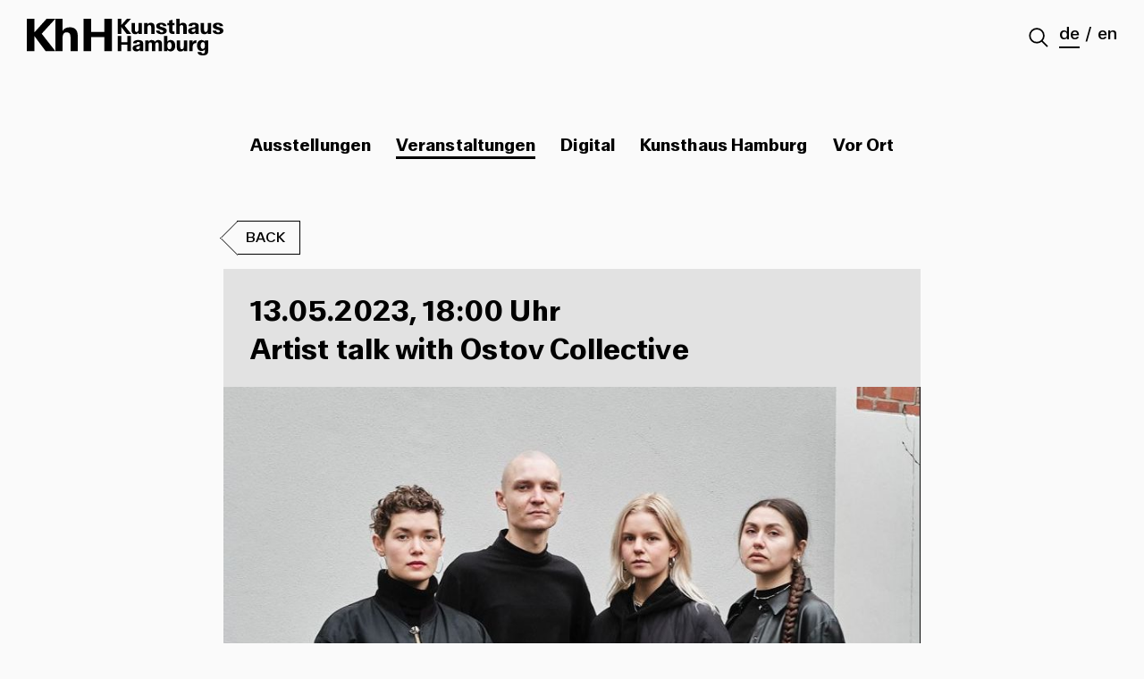

--- FILE ---
content_type: text/html; charset=UTF-8
request_url: https://kunsthaushamburg.de/artist-talk-with-ostov-collective/
body_size: 24404
content:
<!DOCTYPE html>
<html lang="de-DE" class="no-js">
<head>
		<meta charset="UTF-8">
		<meta name="viewport" content="width=device-width">
		<link rel="profile" href="http://gmpg.org/xfn/11">
		<link rel="pingback" href="https://kunsthaushamburg.de/xmlrpc.php">
		<link rel="apple-touch-icon" sizes="180x180" href="https://kunsthaushamburg.de/wp-content/themes/kunsthaus/images/apple-touch-icon.png">
		<link rel="icon" type="image/png" sizes="32x32" href="https://kunsthaushamburg.de/wp-content/themes/kunsthaus/images/favicon-32x32.png">
		<link rel="icon" type="image/png" sizes="16x16" href="https://kunsthaushamburg.de/wp-content/themes/kunsthaus/images/favicon-16x16.png">
		<link rel="manifest" href="/site.webmanifest">
		<link rel="mask-icon" href="https://kunsthaushamburg.de/wp-content/themes/kunsthaus/images/safari-pinned-tab.svg" color="#000000">
		<meta name="msapplication-TileColor" content="#ffffff">
		<meta name="theme-color" content="#ffffff">
		  <style type="text/css">
    /* FIXME: https://github.com/twbs/bootstrap/issues/20395 */
    .card > .list-group > .list-group-item {
      border-left: 0;
      border-right: 0;
    }
    .card > .list-group:first-child .list-group-item:first-of-type {
      border-top: 0;
    }
    .card > .list-group:last-child .list-group-item:last-of-type {
      border-bottom: 0;
    }
    /* FIXME: https://github.com/twbs/bootstrap/issues/19047 */
    .card > .card-header + .list-group > .list-group-item:first-child,
    .card > .list-group + .card-footer {
      border-top: 0;
    }
    /* Strip borders in search widget */
    .card.card-search {
      border: 0;
    }
    .card.card-search .form-group {
      margin: 0;
    }
  </style><title>Artist talk with Ostov Collective - Kunsthaus Hamburg</title>
<link rel="alternate" hreflang="en" href="https://kunsthaushamburg.de/en/artist-talk-with-ostov-collective/" />
<link rel="alternate" hreflang="de" href="https://kunsthaushamburg.de/artist-talk-with-ostov-collective/" />
<link rel="alternate" hreflang="x-default" href="https://kunsthaushamburg.de/artist-talk-with-ostov-collective/" />
<meta name="description" content="&nbsp; Artist talk with Óstov Collective + DJ set by Sasha Zlykh Saturday, 13 May 2023, 6 pm Kunsthaus Hamburg Free admission. [The talk will be held in English] We are happy to announce the next event in the context of «The Gathering Place»! This time we will have the pleasure of&hellip;">
<meta name="robots" content="index, follow, max-snippet:-1, max-image-preview:large, max-video-preview:-1">
<link rel="canonical" href="https://kunsthaushamburg.de/artist-talk-with-ostov-collective/">
<meta property="og:url" content="https://kunsthaushamburg.de/artist-talk-with-ostov-collective/">
<meta property="og:site_name" content="Kunsthaus Hamburg">
<meta property="og:locale" content="de_DE">
<meta property="og:locale:alternate" content="en_US">
<meta property="og:type" content="article">
<meta property="article:author" content="">
<meta property="article:publisher" content="">
<meta property="article:section" content="Veranstaltungen">
<meta property="og:title" content="Artist talk with Ostov Collective - Kunsthaus Hamburg">
<meta property="og:description" content="&nbsp; Artist talk with Óstov Collective + DJ set by Sasha Zlykh Saturday, 13 May 2023, 6 pm Kunsthaus Hamburg Free admission. [The talk will be held in English] We are happy to announce the next event in the context of «The Gathering Place»! This time we will have the pleasure of&hellip;">
<meta property="og:image" content="https://kunsthaushamburg.de/wp-content/uploads/2023/05/photo_2023-05-08-10.15.35-e1683708623595.jpeg">
<meta property="og:image:secure_url" content="https://kunsthaushamburg.de/wp-content/uploads/2023/05/photo_2023-05-08-10.15.35-e1683708623595.jpeg">
<meta property="og:image:width" content="854">
<meta property="og:image:height" content="675">
<meta property="fb:pages" content="">
<meta property="fb:admins" content="">
<meta property="fb:app_id" content="">
<meta name="twitter:card" content="summary">
<meta name="twitter:site" content="">
<meta name="twitter:creator" content="">
<meta name="twitter:title" content="Artist talk with Ostov Collective - Kunsthaus Hamburg">
<meta name="twitter:description" content="&nbsp; Artist talk with Óstov Collective + DJ set by Sasha Zlykh Saturday, 13 May 2023, 6 pm Kunsthaus Hamburg Free admission. [The talk will be held in English] We are happy to announce the next event in the context of «The Gathering Place»! This time we will have the pleasure of&hellip;">
<meta name="twitter:image" content="https://kunsthaushamburg.de/wp-content/uploads/2023/05/photo_2023-05-08-10.15.35-e1683708623595-626x495.jpeg">
<link rel='dns-prefetch' href='//maxcdn.bootstrapcdn.com' />
<link rel='stylesheet' id='wp-block-library-css' href='https://kunsthaushamburg.de/wp-includes/css/dist/block-library/style.min.css' type='text/css' media='all' />
<link rel='stylesheet' id='classic-theme-styles-css' href='https://kunsthaushamburg.de/wp-includes/css/classic-themes.min.css' type='text/css' media='all' />
<style id='global-styles-inline-css' type='text/css'>
body{--wp--preset--color--black: #000000;--wp--preset--color--cyan-bluish-gray: #abb8c3;--wp--preset--color--white: #ffffff;--wp--preset--color--pale-pink: #f78da7;--wp--preset--color--vivid-red: #cf2e2e;--wp--preset--color--luminous-vivid-orange: #ff6900;--wp--preset--color--luminous-vivid-amber: #fcb900;--wp--preset--color--light-green-cyan: #7bdcb5;--wp--preset--color--vivid-green-cyan: #00d084;--wp--preset--color--pale-cyan-blue: #8ed1fc;--wp--preset--color--vivid-cyan-blue: #0693e3;--wp--preset--color--vivid-purple: #9b51e0;--wp--preset--gradient--vivid-cyan-blue-to-vivid-purple: linear-gradient(135deg,rgba(6,147,227,1) 0%,rgb(155,81,224) 100%);--wp--preset--gradient--light-green-cyan-to-vivid-green-cyan: linear-gradient(135deg,rgb(122,220,180) 0%,rgb(0,208,130) 100%);--wp--preset--gradient--luminous-vivid-amber-to-luminous-vivid-orange: linear-gradient(135deg,rgba(252,185,0,1) 0%,rgba(255,105,0,1) 100%);--wp--preset--gradient--luminous-vivid-orange-to-vivid-red: linear-gradient(135deg,rgba(255,105,0,1) 0%,rgb(207,46,46) 100%);--wp--preset--gradient--very-light-gray-to-cyan-bluish-gray: linear-gradient(135deg,rgb(238,238,238) 0%,rgb(169,184,195) 100%);--wp--preset--gradient--cool-to-warm-spectrum: linear-gradient(135deg,rgb(74,234,220) 0%,rgb(151,120,209) 20%,rgb(207,42,186) 40%,rgb(238,44,130) 60%,rgb(251,105,98) 80%,rgb(254,248,76) 100%);--wp--preset--gradient--blush-light-purple: linear-gradient(135deg,rgb(255,206,236) 0%,rgb(152,150,240) 100%);--wp--preset--gradient--blush-bordeaux: linear-gradient(135deg,rgb(254,205,165) 0%,rgb(254,45,45) 50%,rgb(107,0,62) 100%);--wp--preset--gradient--luminous-dusk: linear-gradient(135deg,rgb(255,203,112) 0%,rgb(199,81,192) 50%,rgb(65,88,208) 100%);--wp--preset--gradient--pale-ocean: linear-gradient(135deg,rgb(255,245,203) 0%,rgb(182,227,212) 50%,rgb(51,167,181) 100%);--wp--preset--gradient--electric-grass: linear-gradient(135deg,rgb(202,248,128) 0%,rgb(113,206,126) 100%);--wp--preset--gradient--midnight: linear-gradient(135deg,rgb(2,3,129) 0%,rgb(40,116,252) 100%);--wp--preset--duotone--dark-grayscale: url('#wp-duotone-dark-grayscale');--wp--preset--duotone--grayscale: url('#wp-duotone-grayscale');--wp--preset--duotone--purple-yellow: url('#wp-duotone-purple-yellow');--wp--preset--duotone--blue-red: url('#wp-duotone-blue-red');--wp--preset--duotone--midnight: url('#wp-duotone-midnight');--wp--preset--duotone--magenta-yellow: url('#wp-duotone-magenta-yellow');--wp--preset--duotone--purple-green: url('#wp-duotone-purple-green');--wp--preset--duotone--blue-orange: url('#wp-duotone-blue-orange');--wp--preset--font-size--small: 13px;--wp--preset--font-size--medium: 20px;--wp--preset--font-size--large: 36px;--wp--preset--font-size--x-large: 42px;--wp--preset--spacing--20: 0.44rem;--wp--preset--spacing--30: 0.67rem;--wp--preset--spacing--40: 1rem;--wp--preset--spacing--50: 1.5rem;--wp--preset--spacing--60: 2.25rem;--wp--preset--spacing--70: 3.38rem;--wp--preset--spacing--80: 5.06rem;}:where(.is-layout-flex){gap: 0.5em;}body .is-layout-flow > .alignleft{float: left;margin-inline-start: 0;margin-inline-end: 2em;}body .is-layout-flow > .alignright{float: right;margin-inline-start: 2em;margin-inline-end: 0;}body .is-layout-flow > .aligncenter{margin-left: auto !important;margin-right: auto !important;}body .is-layout-constrained > .alignleft{float: left;margin-inline-start: 0;margin-inline-end: 2em;}body .is-layout-constrained > .alignright{float: right;margin-inline-start: 2em;margin-inline-end: 0;}body .is-layout-constrained > .aligncenter{margin-left: auto !important;margin-right: auto !important;}body .is-layout-constrained > :where(:not(.alignleft):not(.alignright):not(.alignfull)){max-width: var(--wp--style--global--content-size);margin-left: auto !important;margin-right: auto !important;}body .is-layout-constrained > .alignwide{max-width: var(--wp--style--global--wide-size);}body .is-layout-flex{display: flex;}body .is-layout-flex{flex-wrap: wrap;align-items: center;}body .is-layout-flex > *{margin: 0;}:where(.wp-block-columns.is-layout-flex){gap: 2em;}.has-black-color{color: var(--wp--preset--color--black) !important;}.has-cyan-bluish-gray-color{color: var(--wp--preset--color--cyan-bluish-gray) !important;}.has-white-color{color: var(--wp--preset--color--white) !important;}.has-pale-pink-color{color: var(--wp--preset--color--pale-pink) !important;}.has-vivid-red-color{color: var(--wp--preset--color--vivid-red) !important;}.has-luminous-vivid-orange-color{color: var(--wp--preset--color--luminous-vivid-orange) !important;}.has-luminous-vivid-amber-color{color: var(--wp--preset--color--luminous-vivid-amber) !important;}.has-light-green-cyan-color{color: var(--wp--preset--color--light-green-cyan) !important;}.has-vivid-green-cyan-color{color: var(--wp--preset--color--vivid-green-cyan) !important;}.has-pale-cyan-blue-color{color: var(--wp--preset--color--pale-cyan-blue) !important;}.has-vivid-cyan-blue-color{color: var(--wp--preset--color--vivid-cyan-blue) !important;}.has-vivid-purple-color{color: var(--wp--preset--color--vivid-purple) !important;}.has-black-background-color{background-color: var(--wp--preset--color--black) !important;}.has-cyan-bluish-gray-background-color{background-color: var(--wp--preset--color--cyan-bluish-gray) !important;}.has-white-background-color{background-color: var(--wp--preset--color--white) !important;}.has-pale-pink-background-color{background-color: var(--wp--preset--color--pale-pink) !important;}.has-vivid-red-background-color{background-color: var(--wp--preset--color--vivid-red) !important;}.has-luminous-vivid-orange-background-color{background-color: var(--wp--preset--color--luminous-vivid-orange) !important;}.has-luminous-vivid-amber-background-color{background-color: var(--wp--preset--color--luminous-vivid-amber) !important;}.has-light-green-cyan-background-color{background-color: var(--wp--preset--color--light-green-cyan) !important;}.has-vivid-green-cyan-background-color{background-color: var(--wp--preset--color--vivid-green-cyan) !important;}.has-pale-cyan-blue-background-color{background-color: var(--wp--preset--color--pale-cyan-blue) !important;}.has-vivid-cyan-blue-background-color{background-color: var(--wp--preset--color--vivid-cyan-blue) !important;}.has-vivid-purple-background-color{background-color: var(--wp--preset--color--vivid-purple) !important;}.has-black-border-color{border-color: var(--wp--preset--color--black) !important;}.has-cyan-bluish-gray-border-color{border-color: var(--wp--preset--color--cyan-bluish-gray) !important;}.has-white-border-color{border-color: var(--wp--preset--color--white) !important;}.has-pale-pink-border-color{border-color: var(--wp--preset--color--pale-pink) !important;}.has-vivid-red-border-color{border-color: var(--wp--preset--color--vivid-red) !important;}.has-luminous-vivid-orange-border-color{border-color: var(--wp--preset--color--luminous-vivid-orange) !important;}.has-luminous-vivid-amber-border-color{border-color: var(--wp--preset--color--luminous-vivid-amber) !important;}.has-light-green-cyan-border-color{border-color: var(--wp--preset--color--light-green-cyan) !important;}.has-vivid-green-cyan-border-color{border-color: var(--wp--preset--color--vivid-green-cyan) !important;}.has-pale-cyan-blue-border-color{border-color: var(--wp--preset--color--pale-cyan-blue) !important;}.has-vivid-cyan-blue-border-color{border-color: var(--wp--preset--color--vivid-cyan-blue) !important;}.has-vivid-purple-border-color{border-color: var(--wp--preset--color--vivid-purple) !important;}.has-vivid-cyan-blue-to-vivid-purple-gradient-background{background: var(--wp--preset--gradient--vivid-cyan-blue-to-vivid-purple) !important;}.has-light-green-cyan-to-vivid-green-cyan-gradient-background{background: var(--wp--preset--gradient--light-green-cyan-to-vivid-green-cyan) !important;}.has-luminous-vivid-amber-to-luminous-vivid-orange-gradient-background{background: var(--wp--preset--gradient--luminous-vivid-amber-to-luminous-vivid-orange) !important;}.has-luminous-vivid-orange-to-vivid-red-gradient-background{background: var(--wp--preset--gradient--luminous-vivid-orange-to-vivid-red) !important;}.has-very-light-gray-to-cyan-bluish-gray-gradient-background{background: var(--wp--preset--gradient--very-light-gray-to-cyan-bluish-gray) !important;}.has-cool-to-warm-spectrum-gradient-background{background: var(--wp--preset--gradient--cool-to-warm-spectrum) !important;}.has-blush-light-purple-gradient-background{background: var(--wp--preset--gradient--blush-light-purple) !important;}.has-blush-bordeaux-gradient-background{background: var(--wp--preset--gradient--blush-bordeaux) !important;}.has-luminous-dusk-gradient-background{background: var(--wp--preset--gradient--luminous-dusk) !important;}.has-pale-ocean-gradient-background{background: var(--wp--preset--gradient--pale-ocean) !important;}.has-electric-grass-gradient-background{background: var(--wp--preset--gradient--electric-grass) !important;}.has-midnight-gradient-background{background: var(--wp--preset--gradient--midnight) !important;}.has-small-font-size{font-size: var(--wp--preset--font-size--small) !important;}.has-medium-font-size{font-size: var(--wp--preset--font-size--medium) !important;}.has-large-font-size{font-size: var(--wp--preset--font-size--large) !important;}.has-x-large-font-size{font-size: var(--wp--preset--font-size--x-large) !important;}
.wp-block-navigation a:where(:not(.wp-element-button)){color: inherit;}
:where(.wp-block-columns.is-layout-flex){gap: 2em;}
.wp-block-pullquote{font-size: 1.5em;line-height: 1.6;}
</style>
<link rel='stylesheet' id='wpml-blocks-css' href='https://kunsthaushamburg.de/wp-content/plugins/sitepress-multilingual-cms/dist/css/blocks/styles.css' type='text/css' media='all' />
<link rel='stylesheet' id='swiper-css' href='https://kunsthaushamburg.de/wp-content/plugins/wp-swiper-shortcode/assets/Swiper/dist/css/swiper.css' type='text/css' media='all' />
<link rel='stylesheet' id='wpml-legacy-dropdown-0-css' href='//kunsthaushamburg.de/wp-content/plugins/sitepress-multilingual-cms/templates/language-switchers/legacy-dropdown/style.min.css' type='text/css' media='all' />
<style id='wpml-legacy-dropdown-0-inline-css' type='text/css'>
.wpml-ls-statics-shortcode_actions{background-color:#ffffff;}.wpml-ls-statics-shortcode_actions, .wpml-ls-statics-shortcode_actions .wpml-ls-sub-menu, .wpml-ls-statics-shortcode_actions a {border-color:#cdcdcd;}.wpml-ls-statics-shortcode_actions a {color:#444444;background-color:#ffffff;}.wpml-ls-statics-shortcode_actions a:hover,.wpml-ls-statics-shortcode_actions a:focus {color:#000000;background-color:#eeeeee;}.wpml-ls-statics-shortcode_actions .wpml-ls-current-language>a {color:#444444;background-color:#ffffff;}.wpml-ls-statics-shortcode_actions .wpml-ls-current-language:hover>a, .wpml-ls-statics-shortcode_actions .wpml-ls-current-language>a:focus {color:#000000;background-color:#eeeeee;}
</style>
<link rel='stylesheet' id='app-css' href='https://kunsthaushamburg.de/wp-content/themes/kunsthaus/_assets/index-v2.css' type='text/css' media='all' />
<link rel='stylesheet' id='font-css' href='https://maxcdn.bootstrapcdn.com/font-awesome/4.7.0/css/font-awesome.min.css' type='text/css' media='all' />
<link rel='stylesheet' id='borlabs-cookie-css' href='https://kunsthaushamburg.de/wp-content/cache/borlabs-cookie/borlabs-cookie_1_de.css' type='text/css' media='all' />
<script type='text/javascript' src='https://kunsthaushamburg.de/wp-includes/js/jquery/jquery.min.js' id='jquery-core-js'></script>
<script type='text/javascript' src='https://kunsthaushamburg.de/wp-includes/js/jquery/jquery-migrate.min.js' id='jquery-migrate-js'></script>
<script type='text/javascript' src='https://kunsthaushamburg.de/wp-content/plugins/wp-swiper-shortcode/assets/Swiper/dist/js/swiper.jquery.js' id='swiper-js'></script>
<script type='text/javascript' src='//kunsthaushamburg.de/wp-content/plugins/sitepress-multilingual-cms/templates/language-switchers/legacy-dropdown/script.min.js' id='wpml-legacy-dropdown-0-js'></script>
<script type='text/javascript' src='https://kunsthaushamburg.de/wp-content/themes/kunsthaus/_assets/vendor.js' id='vendor-js'></script>
<link rel="https://api.w.org/" href="https://kunsthaushamburg.de/wp-json/" /><link rel="alternate" type="application/json" href="https://kunsthaushamburg.de/wp-json/wp/v2/posts/18665" /><link rel='shortlink' href='https://kunsthaushamburg.de/?p=18665' />
<link rel="alternate" type="application/json+oembed" href="https://kunsthaushamburg.de/wp-json/oembed/1.0/embed?url=https%3A%2F%2Fkunsthaushamburg.de%2Fartist-talk-with-ostov-collective%2F" />
<link rel="alternate" type="text/xml+oembed" href="https://kunsthaushamburg.de/wp-json/oembed/1.0/embed?url=https%3A%2F%2Fkunsthaushamburg.de%2Fartist-talk-with-ostov-collective%2F&#038;format=xml" />
<meta name="generator" content="WPML ver:4.6.0 stt:1,3;" />
    <style type="text/css">
      [class*='wp-image'] {
        max-width: 100%;
        height: auto;
      }
      .alignleft {
        margin-right: 1rem;
      }
      .alignright {
        margin-left: 1rem;
      }
      .figure {
        max-width: 100%;
      }
      .figure.aligncenter {
        display: block;
      }
    </style></head>

<body class="post-template-default single single-post postid-18665 single-format-standard">
	<div style="display: none"><?xml version="1.0" encoding="utf-8"?><!DOCTYPE svg PUBLIC "-//W3C//DTD SVG 1.1//EN" "http://www.w3.org/Graphics/SVG/1.1/DTD/svg11.dtd"><svg xmlns="http://www.w3.org/2000/svg" xmlns:xlink="http://www.w3.org/1999/xlink"><symbol viewBox="0 0 292.497 146.252" id="A"><path d="M146.267 0L0 146.252h292.497L146.267 0zm0 6.921l134.396 134.465H11.819L146.267 6.921z"/></symbol><symbol viewBox="0 0 280.674 140.332" id="A2"><path d="M140.375 0L.002 140.332h280.674z"/></symbol><symbol viewBox="0 0 35.297 142.949" id="B"><path d="M0 0v4.908c16.771 0 30.406 13.621 30.406 30.396 0 16.759-13.635 30.407-30.406 30.407v4.903c19.461 0 35.283-15.878 35.297-35.312C35.297 15.809 19.461 0 0 0zM0 72.318v4.912c16.771 0 30.406 13.648 30.406 30.412 0 16.754-13.635 30.382-30.406 30.382v4.925c19.461 0 35.297-15.879 35.297-35.307 0-19.494-15.836-35.324-35.297-35.324z"/></symbol><symbol viewBox="0 0 142.926 142.875" id="G"><path d="M70.623 70.678V0C31.533.46 0 32.264 0 71.438c0 39.457 31.994 71.437 71.459 71.437 39.456 0 71.467-31.994 71.467-71.437 0-.258-.004-.498-.004-.76H70.623z"/></symbol><symbol viewBox="0 0 109.236 140.945" id="H"><path d="M0 0h4.926v140.945H0zM104.372 0h4.864v140.945h-4.864zM11.506 63.487h85.791v4.909H11.506z"/></symbol><symbol viewBox="0 0 105.824 142.691" id="H2"><path d="M0 0h105.824v64.688H0zM0 70.389h105.824v72.303H0z"/></symbol><symbol viewBox="0 0 106.907 141.865" id="K"><path d="M106.907 0L35.973 70.929l70.934 70.936zM0 2.866h4.896v138.999H0z"/></symbol><symbol viewBox="0 0 276.475 139.314" id="M"><path d="M.667-.667v139.315h276.475V-.667L138.896 137.585z"/></symbol><symbol viewBox="0 0 153.352 139.753" id="N"><path d="M0 0v139.265h139.309zM148.434.759h4.917v138.995h-4.917z"/></symbol><symbol viewBox="0 0 64.789 140.785" id="R"><path d="M.435 65.739c18.153 0 32.844-14.739 32.844-32.861C33.279 14.709 18.588 0 .435 0v65.739zM0 140.785h4.907V83.127l56.447 56.463 3.435-3.442L0 71.34z"/></symbol><symbol viewBox="0 0 77.736 141.139" id="S"><path d="M33.548 67.182V0C15.013 0-.031 15.023 0 33.602c-.031 18.558 15.013 33.58 33.548 33.58zM77.736 103.715c0-20.681-16.79-37.443-37.465-37.443l-.021 74.867c20.696 0 37.486-16.77 37.486-37.424z"/></symbol><symbol viewBox="0 0 97.974 138.297" id="T"><path d="M732.597-679.971v139.316h276.474v-139.316L870.825-541.719zM114.62-681.562l-70.934 70.928 70.934 70.936z"/><path fill="#060708" d="M7.713-678.696h4.896v138.999H7.713z"/><path d="M481.652-675.456v139.266h139.309z"/><path fill="#060708" d="M630.086-674.696h4.917v138.994h-4.917z"/><path d="M252.814-587.124v.137h.037c.21 30.427 24.928 55.004 55.387 55.004 30.512 0 55.209-24.577 55.445-55.004h.068v-89.237H252.814V-587.124z"/><path d="M252.814-585.624v.137h.037c.21 30.427 24.928 55.004 55.387 55.004 30.512 0 55.209-24.577 55.445-55.004h.068v-89.237H252.814V-585.624zM256.927 4.142h4.926v140.945h-4.926zM361.299 4.142h4.865v140.945h-4.865zM268.433 67.629h85.791v4.909h-85.791zM256.336-356.576h4.926v140.945h-4.926zM360.708-356.576h4.865v140.945h-4.865zM267.842-293.089h85.791v4.909h-85.791zM615.454-366.57L475.081-226.239h280.674zM994.449-366.544L848.183-220.292h292.497L994.449-366.544zm0 6.921l134.396 134.465H860.002l134.447-134.465zM47.17 14.729h4.908v123.567H47.17zM0 0h97.974v4.91H0z"/><g><path d="M502.438 1.421h105.824v64.688H502.438zM502.438 71.81h105.824v72.303H502.438z"/></g><g><path d="M785.227-3.822v4.908c16.771 0 30.406 13.621 30.406 30.396 0 16.759-13.635 30.407-30.406 30.407v4.903c19.461 0 35.283-15.878 35.297-35.311-.001-19.495-15.836-35.303-35.297-35.303zM785.227 68.496v4.912c16.771 0 30.406 13.649 30.406 30.412 0 16.754-13.635 30.382-30.406 30.382v4.924c19.461 0 35.297-15.878 35.297-35.306-.001-19.494-15.836-35.324-35.297-35.324z"/></g><g><path d="M49.927-289.109v-67.182c-18.535 0-33.579 15.023-33.548 33.602-.031 18.558 15.013 33.58 33.548 33.58z"/></g><g><path d="M94.115-252.576c0-20.681-16.79-37.443-37.465-37.443l-.021 74.867c20.696 0 37.486-16.77 37.486-37.424z"/></g><g><path d="M1017.705 69.914c18.153 0 32.846-14.739 32.846-32.861 0-18.169-14.692-32.878-32.846-32.878v65.739zM1017.271 144.96h4.907V87.302l56.447 56.463 3.435-3.441-64.789-64.809z"/></g><g><path d="M1283.145 73.353V2.675c-39.09.46-70.623 32.264-70.623 71.438 0 39.457 31.994 71.437 71.459 71.437 39.456 0 71.467-31.995 71.467-71.437 0-.258-.004-.498-.004-.76h-72.299z"/></g><g><path d="M1099.521-132.909c2.852 0 5.171 2.319 5.171 5.171s-2.319 5.171-5.171 5.171-5.172-2.319-5.172-5.171 2.321-5.171 5.172-5.171m0-1.03a6.2 6.2 0 1 0 0 12.402c3.425 0 6.201-2.775 6.201-6.201s-2.776-6.201-6.201-6.201z"/><path fill="none" d="M1103.689-123.977l5.186 5.186"/></g></symbol><symbol viewBox="0 0 142.926 142.875" id="U"><path d="M70.623 70.678V0C31.533.46 0 32.264 0 71.438c0 39.457 31.994 71.437 71.459 71.437 39.456 0 71.467-31.994 71.467-71.437 0-.258-.004-.498-.004-.76H70.623z"/></symbol><symbol viewBox="0 0 45.882 74.903" id="arrow-next"><path fill="#EB726F" d="M8.915 71.68L43.21 37.388 8.915 3.09 2.55 9.457l27.932 27.93L2.55 65.317"/></symbol><symbol viewBox="0 0 45.882 74.903" id="arrow-prev"><path fill="#EB726F" d="M36.845 71.68L2.55 37.388 36.845 3.09l6.364 6.366-27.935 27.93 27.93 27.93"/></symbol><symbol viewBox="0 0 320 175" id="icon-about"><path fill="none" d="M0 0h320v175H0z"/><path fill="#EB726F" d="M154.79 83.75L256.355 175h59.85L153.78 29.07 2.95 175h57.526"/></symbol><symbol viewBox="0 0 320 175" id="icon-archive"><path fill="#EB726F" d="M283 175H181v-62h-75V50H37V10h109v63h75v62h62"/><path fill="none" d="M0 0h320v175H0z"/></symbol><symbol viewBox="0 0 320 175" id="icon-current"><path fill="none" d="M0 0h320v175H0z"/><path fill="#EB726F" d="M291.223 174.893l24.71-33.42-41.302 4.686 16.34-38.227-39.11 14.09 7.086-40.96-34.806 22.727-2.554-41.486L192.96 92.44l-12.057-39.78L160 88.587l-20.904-35.924-12.054 39.778-28.626-30.133-2.556 41.49L61.056 81.07l7.08 40.956L29.03 107.94l16.336 38.222-41.3-4.684 24.71 33.42"/></symbol><symbol viewBox="0 0 320 175" id="icon-events"><path fill="none" d="M0 0h320v175H0z"/><g fill="#EB726F"><circle cx="43.522" cy="115.019" r="32.172"/><path d="M154.135 70.757c0 17.77-14.403 32.175-32.172 32.175-17.768 0-32.172-14.404-32.172-32.175 0-17.767 14.408-32.17 32.176-32.17s32.172 14.403 32.172 32.17zm62.98 71.276c0 17.77-14.404 32.174-32.173 32.174-17.768 0-32.17-14.404-32.17-32.174 0-17.766 14.402-32.17 32.17-32.17 17.77 0 32.173 14.405 32.173 32.17z"/><circle cx="271.09" cy="94.434" r="32.172"/></g></symbol><symbol viewBox="0 0 24.5 24.875" id="icon-magnifier"><g fill="none" stroke="#000" stroke-width="2" stroke-miterlimit="10"><circle cx="10.125" cy="10.125" r="8.713"/><path d="M16.038 16.45l7.242 7.242"/></g></symbol><symbol viewBox="0 0 320 175" id="icon-upcoming"><path fill="#EB726F" d="M320.59 97.546l-77.26-77.29v154.542"/><path fill="#EB726F" d="M0 78h258v40H0z"/><path fill="none" d="M0 0h320v175H0z"/></symbol><symbol viewBox="0 0 500 500" id="logo"><path fill="#010101" d="M122.33 79.842l-35.364 35.35 35.364 35.365m122.647-69.66v69.417h69.446m-27.93 105.124v69.46h137.82v-69.46l-68.92 68.918M69.033 81.28h2.44v69.276h-2.44zm249.94-.008h2.444v69.28h-2.445zm100.74 7.694h2.444v61.59h-2.446zm-137.91 122.917c.104 15.15 12.416 27.414 27.624 27.414 15.18-.01 27.52-12.263 27.624-27.414h.028V167.41h-55.29v44.472h.014zm-124.982-85.956v.062h.02c.103 15.17 12.42 27.413 27.607 27.413 15.205 0 27.523-12.245 27.642-27.417h.034V81.513H156.82v44.412zm-88.18 42.497h2.46v70.26h-2.46zm52.028 0h2.43v70.26h-2.43zm-46.29 31.653h42.763v2.44H74.38zM204 168.567l-69.988 69.95H273.94M204 251.833l-72.912 72.904H276.89L204 251.833zm0 3.457l66.99 67.023H136.976l67.026-67.023zM396.2 81.627h48.832v2.438H396.2zM69.396 253.802h52.75v32.26h-52.75zm0 35.1h52.75v36.045h-52.75zm53.45 97.194v.218c.127 15.153 12.433 27.422 27.636 27.422 15.186 0 27.522-12.27 27.618-27.422h.035V341.84h-55.29v44.256zm-52.92-44.384v2.446c8.36 0 15.158 6.786 15.158 15.146 0 8.354-6.797 15.15-15.158 15.15v2.445c9.706 0 17.588-7.91 17.6-17.6 0-9.717-7.894-17.59-17.6-17.59zm135.696 33.98c9.045 0 16.37-7.356 16.37-16.39 0-9.055-7.325-16.387-16.37-16.387v32.778zM69.926 377.76v2.444c8.36 0 15.158 6.8 15.158 15.164 0 8.346-6.797 15.137-15.158 15.137v2.463c9.706 0 17.6-7.915 17.6-17.6 0-9.706-7.894-17.61-17.6-17.61zm297.317-263.793v-33.49c-9.235 0-16.735 7.483-16.72 16.752-.015 9.255 7.485 16.734 16.72 16.734zm22.03 18.22c0-10.324-8.374-18.674-18.674-18.67l-.015 37.32c10.31 0 18.684-8.35 18.684-18.65zm-31.323 52.43c0 9.29 7.52 16.8 16.793 16.8V167.82c-9.272 0-16.793 7.513-16.793 16.796zm20.07 53.825c10.32 0 18.724-8.366 18.724-18.73 0-10.335-8.403-18.747-18.723-18.747v37.477zM205.406 413.095h2.448v-28.74l28.133 28.14 1.716-1.7-32.297-32.327m81.692-.074V343.17c-19.487.227-35.203 16.08-35.203 35.6 0 19.683 15.942 35.63 35.617 35.63 19.667 0 35.624-15.97 35.624-35.63v-.376h-36.038z"/></symbol><symbol viewBox="0 0 1500 279.72" id="logo-v2"><path d="M591.05 100.36H490.34V0h-57.96v247.37h57.96V140.64h100.71v106.73h58.31V0h-58.31v100.36zM327.08 65.03c-27.21 0-46.29 11.66-55.13 28.98V0H150.73L57.95 103.54V0H0v247.37h57.95V132.52l85.49 114.85h128.87V147.36c0-29.68 11.3-44.17 31.8-44.17 19.08 0 28.98 11.66 28.98 36.39v107.78h55.13V129.68c0-44.17-22.26-64.66-61.13-64.66Zm-214 49.12L217.18.42v246.36l-104.1-132.64ZM767.63 178.78h-47v-46.84h-27.05v115.45h27.05v-49.81h47v49.81h27.22V131.94h-27.22v46.84zM1223.62 164.93h-25.72v46.51c0 4.62-.64 8.49-1.9 11.63-1.26 3.13-3.08 5.5-5.44 7.09-2.37 1.59-5.14 2.39-8.33 2.39-4.18 0-7.21-1.37-9.07-4.12-1.87-2.75-2.8-7.03-2.8-12.86v-50.63h-25.73v54.92c0 10.12 2.36 17.67 7.09 22.68 4.72 5 11.65 7.5 20.78 7.5 6.26 0 11.63-1.29 16.08-3.88 4.46-2.58 7.73-6.02 9.82-10.31v11.55h25.56c-.22-5.28-.33-10.39-.33-15.34v-67.13ZM1265.22 185.01v-20.09h-25.57c.22 4.73.33 9.84.33 15.34v67.13h25.73v-34.8c0-4.95.85-9.43 2.55-13.45 1.7-4.01 4.51-7.23 8.41-9.65 3.9-2.41 8.99-3.62 15.26-3.62h1.65v-21.94c-9.35 0-16.49 2.39-21.44 7.17-3.28 3.17-5.53 7.9-6.92 13.9ZM1358.53 174.69c-2.39-3.24-5.15-5.93-8.33-7.95-4.67-2.97-9.82-4.45-15.42-4.45-7.36 0-13.77 1.7-19.21 5.11-5.44 3.41-9.56 8.27-12.37 14.6s-4.2 13.88-4.2 22.68 1.4 16.16 4.2 22.43c2.81 6.27 6.85 11.05 12.12 14.35 5.28 3.3 11.65 4.94 19.13 4.94 5.71 0 10.89-1.45 15.51-4.37 3.18-2.01 5.96-4.7 8.41-7.98v17.79c0 4.51-1.13 7.89-3.38 10.15-2.25 2.25-5.52 3.38-9.81 3.38s-7.48-.96-9.57-2.88c-2.09-1.93-3.3-4.87-3.63-8.82h-28.86c.66 8.79 4.37 15.34 11.13 19.62 6.76 4.29 16.85 6.43 30.26 6.43 9.35 0 16.9-1.23 22.68-3.71s10-6.27 12.7-11.38c2.69-5.11 4.04-11.85 4.04-20.2v-79.5h-25.4v9.76Zm-7.17 52.58c-2.37 2.09-5.14 3.14-8.33 3.14-3.41 0-6.33-.99-8.74-2.97-2.42-1.98-4.26-4.87-5.53-8.66-1.26-3.79-1.9-8.5-1.9-14.1s.66-10.09 1.98-14.1c1.32-4.01 3.19-7.06 5.61-9.15 2.42-2.09 5.28-3.13 8.58-3.13 3.52 0 6.4.93 8.65 2.8 2.25 1.87 3.99 4.79 5.2 8.74 1.21 3.96 1.82 8.91 1.82 14.84 0 5.39-.64 9.98-1.9 13.77-1.27 3.79-3.08 6.74-5.44 8.82ZM888.14 244.59c-.22-4.06-.33-7.64-.33-10.72v-43.05c0-5.61-.88-10.33-2.64-14.18-1.76-3.85-4.84-6.98-9.24-9.4-5.94-3.3-14.3-4.95-25.07-4.95-12.75 0-22.54 2.09-29.35 6.27-6.82 4.18-10.45 10.61-10.89 19.29h26.89c.1-3.73 1.34-6.48 3.71-8.24 2.36-1.76 5.47-2.64 9.32-2.64 3.63 0 6.54.8 8.74 2.4 2.2 1.6 3.3 3.99 3.3 7.17 0 2.42-.58 4.32-1.73 5.69-1.16 1.38-2.83 2.47-5.03 3.3-2.2.83-5.17 1.62-8.91 2.39-.44.11-.86.19-1.24.25-.39.05-.79.14-1.23.25l-8.25 1.65h-.33c-.11 0-.22.05-.33.16-5.83 1.1-10.75 2.51-14.76 4.21-4.02 1.7-7.29 4.18-9.82 7.42-2.53 3.25-3.79 7.4-3.79 12.45 0 7.7 2.58 13.77 7.75 18.23 5.17 4.45 12.26 6.68 21.27 6.68 6.71 0 12.21-1.18 16.49-3.55 4.29-2.36 7.76-5.58 10.39-9.65v11.38h25.23c0-.44-.02-.91-.08-1.4-.06-.49-.08-.96-.08-1.4Zm-26.05-27.87c0 3.3-.61 6.16-1.82 8.58-1.21 2.41-2.99 4.29-5.36 5.61-2.37 1.32-5.14 1.98-8.33 1.98-3.85 0-6.85-.93-8.99-2.8-2.14-1.87-3.22-4.4-3.22-7.59 0-2.2.52-3.96 1.57-5.28 1.05-1.32 2.44-2.36 4.21-3.13 1.76-.76 4.23-1.59 7.42-2.47.11-.11.22-.16.33-.16s.22-.05.33-.17l2.31-.66c.44-.11.86-.22 1.24-.33.38-.11.74-.22 1.07-.33 1.98-.55 3.85-1.15 5.61-1.81 1.76-.66 2.97-1.21 3.63-1.65v10.22ZM1003.65 162.29c-5.28 0-9.92.93-13.93 2.8-4.02 1.87-7.29 4.46-9.82 7.76-.92 1.2-1.62 2.53-2.33 3.86-1.37-3.46-3.27-6.36-5.83-8.56-4.56-3.9-10.86-5.85-18.88-5.85-4.18 0-8.08.74-11.71 2.23-3.63 1.48-6.6 3.57-8.91 6.26-1.41 1.65-2.38 3.5-3.13 5.45v-11.3h-25.9c.22 4.84.33 9.95.33 15.34v67.13h25.73v-48.32c0-4.29.58-7.83 1.73-10.64 1.16-2.81 2.75-4.89 4.79-6.27 2.03-1.37 4.43-2.06 7.17-2.06 3.96 0 6.9 1.29 8.83 3.88 1.92 2.58 2.88 6.29 2.88 11.13v52.28h25.73v-48.32c0-4.29.57-7.83 1.73-10.64 1.16-2.81 2.75-4.89 4.78-6.27 2.04-1.37 4.43-2.06 7.18-2.06 3.96 0 6.9 1.29 8.82 3.88 1.93 2.58 2.89 6.29 2.89 11.13v52.28h25.72V191.5c0-9.78-2.42-17.09-7.26-21.94-4.84-4.84-11.71-7.26-20.62-7.26ZM1116.79 167.81c-5.28-3.68-11.77-5.52-19.46-5.52-5.06 0-9.65 1.02-13.77 3.05-4.12 2.04-7.62 4.92-10.48 8.65v-42.05h-25.72v115.45h25.72v-10.72c2.97 3.96 6.55 7.01 10.72 9.16 4.17 2.14 8.68 3.22 13.52 3.22 7.69 0 14.18-1.84 19.46-5.53 5.27-3.68 9.23-8.8 11.87-15.34 2.64-6.54 3.96-14.04 3.96-22.51s-1.32-16.11-3.96-22.59c-2.64-6.48-6.6-11.57-11.87-15.26Zm-13.77 52.2c-1.16 4.07-2.91 7.26-5.28 9.57-2.37 2.31-5.41 3.46-9.15 3.46-3.52 0-6.49-1.16-8.91-3.46-2.42-2.31-4.2-5.5-5.36-9.57-1.16-4.06-1.73-8.85-1.73-14.35 0-6.05.58-11.07 1.73-15.09 1.16-4.01 2.91-7.06 5.27-9.15s5.36-3.13 8.99-3.13c3.41 0 6.32 1.04 8.74 3.13 2.41 2.09 4.26 5.2 5.52 9.32 1.26 4.12 1.9 9.1 1.9 14.92 0 5.5-.58 10.28-1.73 14.35ZM1276.65 113.72c4.29-2.36 7.76-5.58 10.39-9.65v11.38h25.23c0-.44-.02-.91-.08-1.4-.06-.49-.08-.96-.08-1.4-.22-4.06-.33-7.64-.33-10.72V58.88c0-5.61-.88-10.33-2.64-14.18-1.76-3.85-4.84-6.98-9.24-9.4-5.94-3.3-14.3-4.95-25.07-4.95-12.75 0-22.54 2.09-29.35 6.27-6.82 4.18-10.45 10.61-10.89 19.29h26.89c.11-3.73 1.34-6.49 3.71-8.24 2.36-1.76 5.47-2.64 9.32-2.64 3.63 0 6.54.79 8.74 2.39s3.3 3.99 3.3 7.17c0 2.42-.58 4.32-1.73 5.69-1.16 1.38-2.83 2.47-5.03 3.3-2.2.83-5.17 1.63-8.91 2.39-.44.11-.86.19-1.24.25-.39.06-.79.14-1.23.25l-8.25 1.65h-.33c-.11 0-.22.06-.33.17-5.83 1.1-10.75 2.5-14.76 4.2-4.02 1.7-7.29 4.18-9.82 7.42-2.53 3.24-3.79 7.39-3.79 12.45 0 7.7 2.58 13.77 7.75 18.23 5.17 4.46 12.26 6.68 21.27 6.68 6.71 0 12.21-1.18 16.49-3.55Zm-16.74-28.45c1.05-1.32 2.44-2.37 4.21-3.14 1.76-.76 4.23-1.59 7.42-2.47.11-.11.22-.17.33-.17s.22-.05.33-.16l2.31-.66c.44-.11.85-.22 1.24-.33.39-.11.74-.22 1.07-.32 1.98-.55 3.85-1.16 5.61-1.82 1.76-.66 2.97-1.2 3.63-1.65v10.23c0 3.29-.61 6.15-1.82 8.57s-2.99 4.29-5.36 5.61c-2.37 1.32-5.14 1.98-8.33 1.98-3.85 0-6.85-.93-8.99-2.81-2.14-1.87-3.22-4.4-3.22-7.59 0-2.2.52-3.96 1.57-5.28ZM1493.08 75.46c-4.62-3.79-10.28-6.68-16.99-8.66l-13.52-3.79-2.47-.66c-4.95-1.54-8.47-3.02-10.56-4.46-2.09-1.43-3.13-3.3-3.13-5.61s1.01-4.23 3.05-5.77c2.03-1.54 4.81-2.31 8.33-2.31 3.96 0 7.23.96 9.81 2.88 2.58 1.93 4.21 4.87 4.87 8.82h25.24c-1.1-8.24-5.11-14.57-12.04-18.96-6.92-4.4-16.22-6.6-27.87-6.6s-21.5 2.26-28.2 6.76c-6.71 4.51-10.06 10.66-10.06 18.47 0 5.94 1.98 10.97 5.94 15.09 3.96 4.12 9.78 7.29 17.49 9.48l13.36 3.96c.44.11.83.22 1.16.33l.99.33c5.61 1.64 9.45 3.22 11.54 4.7 2.09 1.49 3.14 3.6 3.14 6.35 0 2.42-1.07 4.43-3.22 6.02-2.14 1.6-5.14 2.4-8.99 2.4-4.84 0-8.63-1.29-11.38-3.88-2.75-2.58-4.4-6.08-4.94-10.47h-27.05c1.2 9.12 5.41 16.11 12.61 20.94 7.2 4.84 16.96 7.26 29.28 7.26 8.57 0 15.88-1.1 21.93-3.3 6.05-2.2 10.66-5.3 13.86-9.32 3.19-4.01 4.78-8.71 4.78-14.1 0-6.82-2.31-12.12-6.92-15.91ZM1406 32.99h-25.73V79.5c0 4.62-.63 8.5-1.9 11.63-1.26 3.13-3.08 5.5-5.44 7.09-2.37 1.6-5.14 2.39-8.33 2.39-4.18 0-7.2-1.37-9.07-4.12s-2.81-7.03-2.81-12.86V33h-25.73v54.92c0 10.12 2.37 17.67 7.09 22.68s11.65 7.5 20.78 7.5c6.27 0 11.63-1.29 16.08-3.87 4.45-2.58 7.72-6.02 9.81-10.31v11.54h25.57c-.22-5.27-.33-10.39-.33-15.34V32.99ZM1085.32 86.75c0 7.37 1.2 13.19 3.62 17.49 2.42 4.29 5.94 7.33 10.56 9.15 4.62 1.81 10.39 2.72 17.32 2.72 1.65 0 3.38-.06 5.2-.17 1.81-.11 3.71-.28 5.69-.49V97.48c-.77.11-1.54.16-2.31.16h-2.31c-3.08 0-5.53-.44-7.34-1.32-1.81-.88-3.08-2.25-3.79-4.12-.72-1.87-1.07-4.34-1.07-7.42v-35.3h16.82V32.99h-16.82V8.74l-25.56 4.78v19.46h-12.21v16.49h12.21v37.27ZM1037.86 101.84c-2.14 1.6-5.14 2.4-8.98 2.4-4.84 0-8.63-1.29-11.38-3.88-2.75-2.58-4.4-6.08-4.95-10.47H985.5c1.21 9.12 5.41 16.11 12.62 20.94 7.2 4.84 16.96 7.26 29.28 7.26 8.57 0 15.88-1.1 21.94-3.3 6.05-2.2 10.66-5.3 13.86-9.32 3.19-4.01 4.78-8.71 4.78-14.1 0-6.82-2.31-12.12-6.92-15.91-4.62-3.79-10.28-6.68-16.99-8.66l-13.52-3.79-2.47-.66c-4.95-1.54-8.47-3.02-10.56-4.46-2.09-1.43-3.14-3.3-3.14-5.61s1.02-4.23 3.05-5.77c2.03-1.54 4.81-2.31 8.33-2.31 3.96 0 7.23.96 9.82 2.88 2.58 1.93 4.2 4.87 4.87 8.82h25.23c-1.1-8.24-5.11-14.57-12.04-18.96-6.92-4.4-16.22-6.6-27.87-6.6s-21.5 2.26-28.2 6.76c-6.71 4.51-10.06 10.66-10.06 18.47 0 5.94 1.98 10.97 5.94 15.09 3.96 4.12 9.78 7.29 17.48 9.48l13.36 3.96c.43.11.83.22 1.15.33l.99.33c5.61 1.64 9.45 3.22 11.54 4.7 2.09 1.49 3.13 3.6 3.13 6.35 0 2.42-1.07 4.43-3.22 6.02ZM1165.82 68.78c0-4.51.58-8.3 1.73-11.38s2.82-5.38 5.03-6.92c2.2-1.54 4.89-2.31 8.08-2.31 4.4 0 7.75 1.38 10.06 4.12 2.31 2.75 3.46 7.04 3.46 12.86v50.3h25.73V60.53c0-10.11-2.45-17.67-7.34-22.68-4.9-5-11.96-7.5-21.2-7.5-8.47 0-15.2 2.17-20.2 6.52-2.38 2.07-4.2 4.44-5.52 7.07V0h-25.57v115.45h25.73V68.78ZM795.01 0h-31.17l-43.21 48.33V0h-27.05v115.45h27.05V61.91l40.9 53.54h34.64l-49.79-62.2L795.01 0zM843.17 114.22c4.45-2.58 7.72-6.02 9.82-10.31v11.54h25.56c-.22-5.27-.33-10.39-.33-15.34V32.99h-25.73V79.5c0 4.62-.63 8.5-1.9 11.63-1.26 3.13-3.08 5.5-5.44 7.09-2.37 1.6-5.14 2.39-8.33 2.39-4.18 0-7.2-1.37-9.07-4.12s-2.81-7.03-2.81-12.86V33h-25.72v54.92c0 10.12 2.36 17.67 7.09 22.68 4.73 5 11.66 7.5 20.78 7.5 6.27 0 11.63-1.29 16.08-3.87ZM920.63 115.45V68.78c0-4.51.58-8.3 1.73-11.38 1.16-3.08 2.83-5.38 5.03-6.92s4.89-2.31 8.08-2.31c4.51 0 7.89 1.4 10.15 4.21 2.25 2.8 3.38 7.06 3.38 12.78v50.3h25.73V60.54c0-10.11-2.45-17.67-7.34-22.68-4.9-5-11.96-7.5-21.19-7.5-5.72 0-10.69 1.05-14.93 3.13-4.23 2.1-7.48 4.95-9.73 8.58-.47.75-.86 1.54-1.24 2.33V33h-25.72c.22 5.28.33 10.39.33 15.34v67.12h25.73Z"/></symbol></svg></div>
	<div id="page" class="hfeed site">
		<a class="skip-link screen-reader-text" href="#content">Weiter zum Inhalt</a>
  	<header id="masthead" class="site-header is-fixedsticky hidden-sm-down">
    	<div class="container">
				<div class="site-brand">
				<a href="https://kunsthaushamburg.de/" rel="home" title="Kunsthaus Hamburg" class="hidden-sm-down">
					<svg class="logo-v2">
	            		<use xlink:href="#logo-v2" />
	         		</svg>
				</a>
			</div>
    </div>
  </header>
  <div class="site-space"></div>
	<div class="subheader hidden-sm-down">
		<div class="container">
			<ul class="nav nav-meta "><li class="nav-item"> <form class="form form-search" action="https://kunsthaushamburg.de/">
   <div class="form-content">
     <label for="searchform" aria-label="Suche" style="display: none;"></label>
     <input id="searchform" class="form-control" type="text" action="search.php" name="s" value=""/>
     <button class="btn btn-transparent form-submit" type="submit" aria-label="Suche abschicken">
       <svg width="16px" height="16px" class="icon-search">
         <use xlink:href="#icon-magnifier"/>
       </svg>
       <!-- <i class="fa fa-search"></i> -->
     </button>
   </div>
 </form>
</li><li class="nav-item nav-item-locale menu-item current-menu-item active"><a class="nav-link menu-item-link" href="https://kunsthaushamburg.de/artist-talk-with-ostov-collective/">de</a></li><li class="nav-item"><a class="nav-link">/</a></li><li class="nav-item nav-item-locale menu-item"><a class="nav-link menu-item-link" href="https://kunsthaushamburg.de/en/artist-talk-with-ostov-collective/">en</a></li></ul>		</div>
	</div>

  <div class=" navbar navbar--header is-fixedsticky">
    <div class="container">
			<button class="navbar-toggler hidden-md-up hamburger hamburger--squeeze" type="button" data-toggle="collapse" data-target="#nav-content">
			  <span class="hamburger-box">
			    <span class="hamburger-inner"></span>
			  </span>
			</button>
			<a class="navbar-brand" style="margin-top: 4px; float: right; position: static;" href="https://kunsthaushamburg.de/" rel="home" title="Kunsthaus Hamburg">
				<svg class="logo-v2 hidden-md-up" width="160" height="30">
					<use xlink:href="#logo-v2" />
				</svg>
			 </a>
      <div class="collapse navbar-content navbar-toggleable-sm" id="nav-content">
        <ul id="menu-primary-menu" class="nav-main nav"><li id="menu-item-7157" class="menu-item menu-item-type-post_type menu-item-object-page nav-item menu-item-7157"><a title="Ausstellungen" class=" nav-link" href="https://kunsthaushamburg.de/ausstellungen/">Ausstellungen</a></li>
<li id="menu-item-3089" class="current_page_parent menu-item menu-item-type-post_type menu-item-object-page nav-item menu-item-3089"><a title="Veranstaltungen" class=" nav-link" href="https://kunsthaushamburg.de/veranstaltungen/">Veranstaltungen</a></li>
<li id="menu-item-12664" class="menu-item menu-item-type-post_type menu-item-object-page nav-item menu-item-12664"><a title="Digital" class=" nav-link" href="https://kunsthaushamburg.de/digital/">Digital</a></li>
<li id="menu-item-1859" class="menu-item menu-item-type-post_type menu-item-object-page nav-item menu-item-1859"><a title="Kunsthaus Hamburg" class=" nav-link" href="https://kunsthaushamburg.de/kunsthaus/">Kunsthaus Hamburg</a></li>
<li id="menu-item-2842" class="menu-item menu-item-type-post_type menu-item-object-page nav-item menu-item-2842"><a title="Vor Ort" class=" nav-link" href="https://kunsthaushamburg.de/vor-ort/">Vor Ort</a></li>
</ul>  <script>
    (function($) {
      $('#menu-primary-menu').on('click', '.dropdown-toggle', function(e) {
        if ($(this).parent('.dropdown').hasClass('open')) {
          window.location.href = $(this).prop('href');
        }
        e.preventDefault();
      });
    })(jQuery);
  </script>					<ul class="nav nav-meta hidden-md-up"><li class="nav-item"><a class="nav-link" href="https://kunsthaushamburg.de/search/"><svg width="1.2em" height="1.2em" class="icon-search"><use xlink:href="#icon-magnifier"/></svg></a></li><li class="nav-item nav-item-locale menu-item current-menu-item active"><a class="nav-link menu-item-link" href="https://kunsthaushamburg.de/artist-talk-with-ostov-collective/">de</a></li><li class="nav-item"><a class="nav-link">/</a></li><li class="nav-item nav-item-locale menu-item"><a class="nav-link menu-item-link" href="https://kunsthaushamburg.de/en/artist-talk-with-ostov-collective/">en</a></li></ul>        </div>
     </div>
   </div>
  <div class="site-content container container--content">
	<div id="primary" class="content-area">
					<div class="container--inner">
				<a href="https://kunsthaushamburg.de/veranstaltungen#archive" class="btn btn-back">Back</a>			</div>
				<main id="main" class="site-main" role="main">
			

<article id="post-18665" class="post-18665 post type-post status-publish format-standard has-post-thumbnail hentry category-events">
	<header class="entry-header">
														<div class="entry-date h1">13.05.2023, 18:00 Uhr</div>
									
				<h1 class="entry-title">Artist talk with Ostov Collective</h1>		
	  	</header>

	
			<div class="entry-content">
						<p><img decoding="async" class="alignnone size-full wp-image-18667 img-fluid" src="https://kunsthaushamburg.de/wp-content/uploads/2023/05/photo_2023-05-08-10.15.35-e1683708623595.jpeg" alt="" width="854" height="675" srcset="https://kunsthaushamburg.de/wp-content/uploads/2023/05/photo_2023-05-08-10.15.35-e1683708623595.jpeg 854w, https://kunsthaushamburg.de/wp-content/uploads/2023/05/photo_2023-05-08-10.15.35-e1683708623595-300x237.jpeg 300w, https://kunsthaushamburg.de/wp-content/uploads/2023/05/photo_2023-05-08-10.15.35-e1683708623595-626x495.jpeg 626w" sizes="(max-width: 854px) 100vw, 854px"/></p>
<p><strong>Artist talk with &Oacute;stov Collective + DJ set by Sasha Zlykh</strong><br />
Saturday, 13&nbsp;May 2023, 6&nbsp;pm<br />
Kunsthaus Hamburg<br />
Free admission.<br />
[The talk will be held in English]</p>
<p>We are happy to announce the next event in the context of &laquo;The Gathering Place&raquo;!<br />
This time we will have the pleasure of meeting with the <a href="https://www.instagram.com/ostov.collective/" target="_blank" rel="noopener">&Oacute;stov Collective</a>, an art collective formed in Leipzig, Germany a few weeks after the Russian military aggression against Ukraine began. The collective consists of Elza Gubanova, Leon Seidel, Anna Perepechai, and Emilia Sladek. Their artistic practice focuses on conceptual space-specific installation art. The collective works in an interdisciplinary and participatory-oriented way, often inviting external artistic positions to be part of their projects. Besides, the collective has also curated group exhibitions and organized cultural events, urging to create long-lasting relationships between artists and cultural workers in Germany and Ukraine in this way. The collective&rsquo;s primary goal is to encourage an open society and solidarity, as well as to inspire and contribute to social change. During the artist talk, Elza Gubanova and Leon Seidel, two members of the &Oacute;stov Collective, will talk about their artistic practice, the pros and cons of the collective work, art making in times of war, and many more.</p>
<p>As an added bonus, after the artist talk we will be dancing to the funky tunes of the DJ set by Sasha Zlykh. Sasha Zlykh is a DJ, producer, and label boss from Kyiv, Ukraine, and is currently based in Hamburg. Sasha tends to tamper with the darker, distorted areas of minimal, electro, techno, and house.&nbsp;Dark yet uplifting, consistently groovy and with&nbsp;a very big smile. His record collection is vast and his ambition to understand the crowd and keep people moving is evident every time he steps up to the decks. Listen to Sasha&rsquo;s previous DJ sets you can <a href="https://soundcloud.com/sashazlykh" target="_blank" rel="noopener">here</a>.</p>
					</div>
				<footer class="entry-footer">
					</footer>
	</article>

		</main><!-- .site-main -->
	</div><!-- .content-area -->
        </div>
</div>
<footer id="colophon" class="site-footer" role="contentinfo">
  <div class="container container--footer">
  	<div class="row">
  				        <div class="col-md-4">
		        	<p><strong>Kunsthaus Hamburg</strong></p>
<p>Klosterwall 15<br />
20095 Hamburg<br />
+49 40/ 33 58 03<br />
www.kunsthaushamburg.de<br />
<a href="mailto:info@kunsthaushamburg.de">info@kunsthaushamburg.de</a></p>
<div class="menu-social-links-menu-container"><ul id="menu-social-links-menu" class="menu nav"><li id="menu-item-2941" class="menu-item menu-item-type-custom menu-item-object-custom nav-item menu-item-2941"><a title="Facebook" class=" nav-link" href="https://de-de.facebook.com/Kunsthaus-Hamburg-808869215817868/"><i class="fa fa-facebook "> </i></a></li>
<li id="menu-item-3593" class="menu-item menu-item-type-custom menu-item-object-custom nav-item menu-item-3593"><a title="Instagram" class=" nav-link" href="https://www.instagram.com/kunsthaushamburg/"><i class="fa fa-instagram "> </i></a></li>
<li id="menu-item-5447" class="menu-item menu-item-type-custom menu-item-object-custom nav-item menu-item-5447"><a title="Youtube" class=" nav-link" href="https://www.youtube.com/channel/UCvQJW7Jx1HFqZRmgpb_eNVQ"><i class="fa fa-youtube "> </i></a></li>
</ul></div>  <script>
    (function($) {
      $('#menu-social-links-menu').on('click', '.dropdown-toggle', function(e) {
        if ($(this).parent('.dropdown').hasClass('open')) {
          window.location.href = $(this).prop('href');
        }
        e.preventDefault();
      });
    })(jQuery);
  </script>
		       	</div>
						        <div class="col-md-4">
		        	<p><strong>Öffnungszeiten</strong><br />
Di–So 11–18 Uhr</p>
<p><strong>Eintritt</strong><br />
6 €, ermäßigt 4 €</p>
<p><a href="https://kunstmeile-hamburg.de" target="_blank" rel="noopener"><img decoding="async" loading="lazy" class="aligncenter wp-image-21633" src="https://kunsthaushamburg.de/wp-content/uploads/2024/04/240116_KMH_Logo_M_black_Screen_RGB_PRESS2-Kopie.png" alt="" width="100" height="61" srcset="https://kunsthaushamburg.de/wp-content/uploads/2024/04/240116_KMH_Logo_M_black_Screen_RGB_PRESS2-Kopie.png 1000w, https://kunsthaushamburg.de/wp-content/uploads/2024/04/240116_KMH_Logo_M_black_Screen_RGB_PRESS2-Kopie-300x183.png 300w, https://kunsthaushamburg.de/wp-content/uploads/2024/04/240116_KMH_Logo_M_black_Screen_RGB_PRESS2-Kopie-810x495.png 810w, https://kunsthaushamburg.de/wp-content/uploads/2024/04/240116_KMH_Logo_M_black_Screen_RGB_PRESS2-Kopie-795x495.png 795w" sizes="(max-width: 100px) 100vw, 100px" /></a></p>
		       	</div>
						        <div class="col-md-4">
		        	<div class="menu-secondary-menu-container"><ul id="menu-secondary-menu" class="menu nav"><li id="menu-item-2940" class="menu-item menu-item-type-post_type menu-item-object-page nav-item menu-item-2940"><a title="Impressum" class=" nav-link" href="https://kunsthaushamburg.de/impressum/">Impressum</a></li>
<li id="menu-item-5824" class="menu-item menu-item-type-post_type menu-item-object-page menu-item-privacy-policy nav-item menu-item-5824"><a title="Datenschutz" class=" nav-link" href="https://kunsthaushamburg.de/datenschutz/">Datenschutz</a></li>
</ul></div>  <script>
    (function($) {
      $('#menu-secondary-menu').on('click', '.dropdown-toggle', function(e) {
        if ($(this).parent('.dropdown').hasClass('open')) {
          window.location.href = $(this).prop('href');
        }
        e.preventDefault();
      });
    })(jQuery);
  </script>
<p><strong><a href="https://kunsthaushamburg.de/presse">PRESSE</a></strong></p>
<div id="footernewsletter">
<p style="margin-top: .8rem;"><strong>Newsletter abonnieren:</strong></p>
<div id="mc_embed_signup">
<form id="mc-embedded-subscribe-form" class="validate" action="https://kunsthaushamburg.us11.list-manage.com/subscribe/post?u=87222789165753245b413bad4&amp;id=94aa262c28" method="post" name="mc-embedded-subscribe-form" novalidate="" target="_blank">
<div id="mc_embed_signup_scroll">
<div class="mc-field-group"><label style="display: none;" for="mce-EMAIL" aria-label="E-Mail Newsletter"></label><input id="mce-EMAIL" class="required email" name="EMAIL" type="email" value="" /></div>
<div style="position: absolute; left: -5000px;"><input tabindex="-1" name="b_87222789165753245b413bad4_94aa262c28" type="text" value="" /></div>
<p><input id="mc-embedded-subscribe" class="btn btn-primary" name="subscribe" type="submit" value="Go!" aria-label="E-Mail abonnieren" /></p>
</div>
</form>
</div>
</div>
		       	</div>
				  	</div>
  </div>
</footer>
<!--googleoff: all--><div data-nosnippet><script id="BorlabsCookieBoxWrap" type="text/template"><div
    id="BorlabsCookieBox"
    class="BorlabsCookie"
    role="dialog"
    aria-labelledby="CookieBoxTextHeadline"
    aria-describedby="CookieBoxTextDescription"
    aria-modal="true"
>
    <div class="middle-center" style="display: none;">
        <div class="_brlbs-box-wrap">
            <div class="_brlbs-box _brlbs-box-advanced">
                <div class="cookie-box">
                    <div class="container">
                        <div class="row">
                            <div class="col-12">
                                <div class="_brlbs-flex-center">
                                    
                                    <span role="heading" aria-level="3" class="_brlbs-h3" id="CookieBoxTextHeadline">Datenschutzeinstellungen</span>
                                </div>

                                <p id="CookieBoxTextDescription"><span class="_brlbs-paragraph _brlbs-text-description">Wir nutzen Cookies auf unserer Website. Einige von ihnen sind essenziell, während andere uns helfen, diese Website und Ihre Erfahrung zu verbessern.</span> <span class="_brlbs-paragraph _brlbs-text-confirm-age">Wenn Sie unter 16 Jahre alt sind und Ihre Zustimmung zu freiwilligen Diensten geben möchten, müssen Sie Ihre Erziehungsberechtigten um Erlaubnis bitten.</span> <span class="_brlbs-paragraph _brlbs-text-technology">Wir verwenden Cookies und andere Technologien auf unserer Website. Einige von ihnen sind essenziell, während andere uns helfen, diese Website und Ihre Erfahrung zu verbessern.</span> <span class="_brlbs-paragraph _brlbs-text-personal-data">Personenbezogene Daten können verarbeitet werden (z. B. IP-Adressen), z. B. für personalisierte Anzeigen und Inhalte oder Anzeigen- und Inhaltsmessung.</span> <span class="_brlbs-paragraph _brlbs-text-more-information">Weitere Informationen über die Verwendung Ihrer Daten finden Sie in unserer  <a class="_brlbs-cursor" href="https://kunsthaushamburg.de/datenschutz/">Datenschutzerklärung</a>.</span> <span class="_brlbs-paragraph _brlbs-text-revoke">Sie können Ihre Auswahl jederzeit unter <a class="_brlbs-cursor" href="#" data-cookie-individual>Einstellungen</a> widerrufen oder anpassen.</span></p>

                                                                    <fieldset>
                                        <legend class="sr-only">Datenschutzeinstellungen</legend>
                                        <ul>
                                                                                                <li>
                                                        <label class="_brlbs-checkbox">
                                                            Essenziell                                                            <input
                                                                id="checkbox-essential"
                                                                tabindex="0"
                                                                type="checkbox"
                                                                name="cookieGroup[]"
                                                                value="essential"
                                                                 checked                                                                 disabled                                                                data-borlabs-cookie-checkbox
                                                            >
                                                            <span class="_brlbs-checkbox-indicator"></span>
                                                        </label>
                                                    </li>
                                                                                                    <li>
                                                        <label class="_brlbs-checkbox">
                                                            Statistiken                                                            <input
                                                                id="checkbox-statistics"
                                                                tabindex="0"
                                                                type="checkbox"
                                                                name="cookieGroup[]"
                                                                value="statistics"
                                                                 checked                                                                                                                                data-borlabs-cookie-checkbox
                                                            >
                                                            <span class="_brlbs-checkbox-indicator"></span>
                                                        </label>
                                                    </li>
                                                                                                    <li>
                                                        <label class="_brlbs-checkbox">
                                                            Externe Medien                                                            <input
                                                                id="checkbox-external-media"
                                                                tabindex="0"
                                                                type="checkbox"
                                                                name="cookieGroup[]"
                                                                value="external-media"
                                                                 checked                                                                                                                                data-borlabs-cookie-checkbox
                                                            >
                                                            <span class="_brlbs-checkbox-indicator"></span>
                                                        </label>
                                                    </li>
                                                                                        </ul>
                                    </fieldset>

                                    
                                                                    <p class="_brlbs-accept">
                                        <a
                                            href="#"
                                            tabindex="0"
                                            role="button"
                                            class="_brlbs-btn _brlbs-btn-accept-all _brlbs-cursor"
                                            data-cookie-accept-all
                                        >
                                            Alle akzeptieren                                        </a>
                                    </p>

                                    <p class="_brlbs-accept">
                                        <a
                                            href="#"
                                            tabindex="0"
                                            role="button"
                                            id="CookieBoxSaveButton"
                                            class="_brlbs-btn _brlbs-cursor"
                                            data-cookie-accept
                                        >
                                            Speichern                                        </a>
                                    </p>
                                
                                
                                <p class="_brlbs-manage-btn ">
                                    <a href="#" class="_brlbs-cursor _brlbs-btn " tabindex="0" role="button" data-cookie-individual>
                                        Individuelle Datenschutzeinstellungen                                    </a>
                                </p>

                                <p class="_brlbs-legal">
                                    <a href="#" class="_brlbs-cursor" tabindex="0" role="button" data-cookie-individual>
                                        Cookie-Details                                    </a>

                                                                            <span class="_brlbs-separator"></span>
                                        <a href="https://kunsthaushamburg.de/datenschutz/" tabindex="0" role="button">
                                            Datenschutzerklärung                                        </a>
                                    
                                                                            <span class="_brlbs-separator"></span>
                                        <a href="https://kunsthaushamburg.de/impressum/" tabindex="0" role="button">
                                            Impressum                                        </a>
                                                                    </p>
                            </div>
                        </div>
                    </div>
                </div>

                <div
    class="cookie-preference"
    aria-hidden="true"
    role="dialog"
    aria-describedby="CookiePrefDescription"
    aria-modal="true"
>
    <div class="container not-visible">
        <div class="row no-gutters">
            <div class="col-12">
                <div class="row no-gutters align-items-top">
                    <div class="col-12">
                        <div class="_brlbs-flex-center">
                                                    <span role="heading" aria-level="3" class="_brlbs-h3">Datenschutzeinstellungen</span>
                        </div>

                        <p id="CookiePrefDescription">
                            <span class="_brlbs-paragraph _brlbs-text-confirm-age">Wenn Sie unter 16 Jahre alt sind und Ihre Zustimmung zu freiwilligen Diensten geben möchten, müssen Sie Ihre Erziehungsberechtigten um Erlaubnis bitten.</span> <span class="_brlbs-paragraph _brlbs-text-technology">Wir verwenden Cookies und andere Technologien auf unserer Website. Einige von ihnen sind essenziell, während andere uns helfen, diese Website und Ihre Erfahrung zu verbessern.</span> <span class="_brlbs-paragraph _brlbs-text-personal-data">Personenbezogene Daten können verarbeitet werden (z. B. IP-Adressen), z. B. für personalisierte Anzeigen und Inhalte oder Anzeigen- und Inhaltsmessung.</span> <span class="_brlbs-paragraph _brlbs-text-more-information">Weitere Informationen über die Verwendung Ihrer Daten finden Sie in unserer  <a class="_brlbs-cursor" href="https://kunsthaushamburg.de/datenschutz/">Datenschutzerklärung</a>.</span> <span class="_brlbs-paragraph _brlbs-text-description">Hier finden Sie eine Übersicht über alle verwendeten Cookies. Sie können Ihre Einwilligung zu ganzen Kategorien geben oder sich weitere Informationen anzeigen lassen und so nur bestimmte Cookies auswählen.</span>                        </p>

                        <div class="row no-gutters align-items-center">
                            <div class="col-12 col-sm-7">
                                <p class="_brlbs-accept">
                                                                            <a
                                            href="#"
                                            class="_brlbs-btn _brlbs-btn-accept-all _brlbs-cursor"
                                            tabindex="0"
                                            role="button"
                                            data-cookie-accept-all
                                        >
                                            Alle akzeptieren                                        </a>
                                        
                                    <a
                                        href="#"
                                        id="CookiePrefSave"
                                        tabindex="0"
                                        role="button"
                                        class="_brlbs-btn _brlbs-cursor"
                                        data-cookie-accept
                                    >
                                        Speichern                                    </a>

                                                                    </p>
                            </div>

                            <div class="col-12 col-sm-5">
                                <p class="_brlbs-refuse">
                                    <a
                                        href="#"
                                        class="_brlbs-cursor"
                                        tabindex="0"
                                        role="button"
                                        data-cookie-back
                                    >
                                        Zurück                                    </a>

                                                                    </p>
                            </div>
                        </div>
                    </div>
                </div>

                <div data-cookie-accordion>
                                            <fieldset>
                            <legend class="sr-only">Datenschutzeinstellungen</legend>

                                                                                                <div class="bcac-item">
                                        <div class="d-flex flex-row">
                                            <label class="w-75">
                                                <span role="heading" aria-level="4" class="_brlbs-h4">Essenziell (1)</span>
                                            </label>

                                            <div class="w-25 text-right">
                                                                                            </div>
                                        </div>

                                        <div class="d-block">
                                            <p>Essenzielle Cookies ermöglichen grundlegende Funktionen und sind für die einwandfreie Funktion der Website erforderlich.</p>

                                            <p class="text-center">
                                                <a
                                                    href="#"
                                                    class="_brlbs-cursor d-block"
                                                    tabindex="0"
                                                    role="button"
                                                    data-cookie-accordion-target="essential"
                                                >
                                                    <span data-cookie-accordion-status="show">
                                                        Cookie-Informationen anzeigen                                                    </span>

                                                    <span data-cookie-accordion-status="hide" class="borlabs-hide">
                                                        Cookie-Informationen ausblenden                                                    </span>
                                                </a>
                                            </p>
                                        </div>

                                        <div
                                            class="borlabs-hide"
                                            data-cookie-accordion-parent="essential"
                                        >
                                                                                            <table>
                                                    
                                                    <tr>
                                                        <th scope="row">Name</th>
                                                        <td>
                                                            <label>
                                                                Borlabs Cookie                                                            </label>
                                                        </td>
                                                    </tr>

                                                    <tr>
                                                        <th scope="row">Anbieter</th>
                                                        <td>Eigentümer dieser Website<span>, </span><a href="https://kunsthaushamburg.de/impressum/">Impressum</a></td>
                                                    </tr>

                                                                                                            <tr>
                                                            <th scope="row">Zweck</th>
                                                            <td>Speichert die Einstellungen der Besucher, die in der Cookie Box von Borlabs Cookie ausgewählt wurden.</td>
                                                        </tr>
                                                        
                                                    
                                                    
                                                                                                            <tr>
                                                            <th scope="row">Cookie Name</th>
                                                            <td>borlabs-cookie</td>
                                                        </tr>
                                                        
                                                                                                            <tr>
                                                            <th scope="row">Cookie Laufzeit</th>
                                                            <td>1 Jahr</td>
                                                        </tr>
                                                                                                        </table>
                                                                                        </div>
                                    </div>
                                                                                                                                        <div class="bcac-item">
                                        <div class="d-flex flex-row">
                                            <label class="w-75">
                                                <span role="heading" aria-level="4" class="_brlbs-h4">Statistiken (1)</span>
                                            </label>

                                            <div class="w-25 text-right">
                                                                                                    <label class="_brlbs-btn-switch">
                                                        <span class="sr-only">Statistiken</span>
                                                        <input
                                                            tabindex="0"
                                                            id="borlabs-cookie-group-statistics"
                                                            type="checkbox"
                                                            name="cookieGroup[]"
                                                            value="statistics"
                                                             checked                                                            data-borlabs-cookie-switch
                                                        />
                                                        <span class="_brlbs-slider"></span>
                                                        <span
                                                            class="_brlbs-btn-switch-status"
                                                            data-active="An"
                                                            data-inactive="Aus">
                                                        </span>
                                                    </label>
                                                                                                </div>
                                        </div>

                                        <div class="d-block">
                                            <p>Statistik Cookies erfassen Informationen anonym. Diese Informationen helfen uns zu verstehen, wie unsere Besucher unsere Website nutzen.</p>

                                            <p class="text-center">
                                                <a
                                                    href="#"
                                                    class="_brlbs-cursor d-block"
                                                    tabindex="0"
                                                    role="button"
                                                    data-cookie-accordion-target="statistics"
                                                >
                                                    <span data-cookie-accordion-status="show">
                                                        Cookie-Informationen anzeigen                                                    </span>

                                                    <span data-cookie-accordion-status="hide" class="borlabs-hide">
                                                        Cookie-Informationen ausblenden                                                    </span>
                                                </a>
                                            </p>
                                        </div>

                                        <div
                                            class="borlabs-hide"
                                            data-cookie-accordion-parent="statistics"
                                        >
                                                                                            <table>
                                                                                                            <tr>
                                                            <th scope="row">Akzeptieren</th>
                                                            <td>
                                                                <label class="_brlbs-btn-switch _brlbs-btn-switch--textRight">
                                                                    <span class="sr-only">Matomo</span>
                                                                    <input
                                                                        id="borlabs-cookie-matomo"
                                                                        tabindex="0"
                                                                        type="checkbox" data-cookie-group="statistics"
                                                                        name="cookies[statistics][]"
                                                                        value="matomo"
                                                                         checked                                                                        data-borlabs-cookie-switch
                                                                    />

                                                                    <span class="_brlbs-slider"></span>

                                                                    <span
                                                                        class="_brlbs-btn-switch-status"
                                                                        data-active="An"
                                                                        data-inactive="Aus"
                                                                        aria-hidden="true">
                                                                    </span>
                                                                </label>
                                                            </td>
                                                        </tr>
                                                        
                                                    <tr>
                                                        <th scope="row">Name</th>
                                                        <td>
                                                            <label>
                                                                Matomo                                                            </label>
                                                        </td>
                                                    </tr>

                                                    <tr>
                                                        <th scope="row">Anbieter</th>
                                                        <td>Kunsthaus Hamburg</td>
                                                    </tr>

                                                                                                            <tr>
                                                            <th scope="row">Zweck</th>
                                                            <td>Cookie von Matomo für Website-Analysen. Erzeugt statistische Daten darüber, wie der Besucher die Website nutzt.</td>
                                                        </tr>
                                                        
                                                                                                            <tr>
                                                            <th scope="row">Datenschutzerklärung</th>
                                                            <td class="_brlbs-pp-url">
                                                                <a
                                                                    href="https://kunsthaushamburg.de/datenschutz/"
                                                                    target="_blank"
                                                                    rel="nofollow noopener noreferrer"
                                                                >
                                                                    https://kunsthaushamburg.de/datenschutz/                                                                </a>
                                                            </td>
                                                        </tr>
                                                        
                                                    
                                                                                                            <tr>
                                                            <th scope="row">Cookie Name</th>
                                                            <td>_pk_*.*</td>
                                                        </tr>
                                                        
                                                                                                            <tr>
                                                            <th scope="row">Cookie Laufzeit</th>
                                                            <td>13 Monate</td>
                                                        </tr>
                                                                                                        </table>
                                                                                        </div>
                                    </div>
                                                                                                                                        <div class="bcac-item">
                                        <div class="d-flex flex-row">
                                            <label class="w-75">
                                                <span role="heading" aria-level="4" class="_brlbs-h4">Externe Medien (6)</span>
                                            </label>

                                            <div class="w-25 text-right">
                                                                                                    <label class="_brlbs-btn-switch">
                                                        <span class="sr-only">Externe Medien</span>
                                                        <input
                                                            tabindex="0"
                                                            id="borlabs-cookie-group-external-media"
                                                            type="checkbox"
                                                            name="cookieGroup[]"
                                                            value="external-media"
                                                             checked                                                            data-borlabs-cookie-switch
                                                        />
                                                        <span class="_brlbs-slider"></span>
                                                        <span
                                                            class="_brlbs-btn-switch-status"
                                                            data-active="An"
                                                            data-inactive="Aus">
                                                        </span>
                                                    </label>
                                                                                                </div>
                                        </div>

                                        <div class="d-block">
                                            <p>Inhalte von Videoplattformen und Social-Media-Plattformen werden standardmäßig blockiert. Wenn Cookies von externen Medien akzeptiert werden, bedarf der Zugriff auf diese Inhalte keiner manuellen Einwilligung mehr.</p>

                                            <p class="text-center">
                                                <a
                                                    href="#"
                                                    class="_brlbs-cursor d-block"
                                                    tabindex="0"
                                                    role="button"
                                                    data-cookie-accordion-target="external-media"
                                                >
                                                    <span data-cookie-accordion-status="show">
                                                        Cookie-Informationen anzeigen                                                    </span>

                                                    <span data-cookie-accordion-status="hide" class="borlabs-hide">
                                                        Cookie-Informationen ausblenden                                                    </span>
                                                </a>
                                            </p>
                                        </div>

                                        <div
                                            class="borlabs-hide"
                                            data-cookie-accordion-parent="external-media"
                                        >
                                                                                            <table>
                                                                                                            <tr>
                                                            <th scope="row">Akzeptieren</th>
                                                            <td>
                                                                <label class="_brlbs-btn-switch _brlbs-btn-switch--textRight">
                                                                    <span class="sr-only">Facebook</span>
                                                                    <input
                                                                        id="borlabs-cookie-facebook"
                                                                        tabindex="0"
                                                                        type="checkbox" data-cookie-group="external-media"
                                                                        name="cookies[external-media][]"
                                                                        value="facebook"
                                                                         checked                                                                        data-borlabs-cookie-switch
                                                                    />

                                                                    <span class="_brlbs-slider"></span>

                                                                    <span
                                                                        class="_brlbs-btn-switch-status"
                                                                        data-active="An"
                                                                        data-inactive="Aus"
                                                                        aria-hidden="true">
                                                                    </span>
                                                                </label>
                                                            </td>
                                                        </tr>
                                                        
                                                    <tr>
                                                        <th scope="row">Name</th>
                                                        <td>
                                                            <label>
                                                                Facebook                                                            </label>
                                                        </td>
                                                    </tr>

                                                    <tr>
                                                        <th scope="row">Anbieter</th>
                                                        <td>Meta Platforms Ireland Limited, 4 Grand Canal Square, Dublin 2, Ireland</td>
                                                    </tr>

                                                                                                            <tr>
                                                            <th scope="row">Zweck</th>
                                                            <td>Wird verwendet, um Facebook-Inhalte zu entsperren.</td>
                                                        </tr>
                                                        
                                                                                                            <tr>
                                                            <th scope="row">Datenschutzerklärung</th>
                                                            <td class="_brlbs-pp-url">
                                                                <a
                                                                    href="https://www.facebook.com/privacy/explanation"
                                                                    target="_blank"
                                                                    rel="nofollow noopener noreferrer"
                                                                >
                                                                    https://www.facebook.com/privacy/explanation                                                                </a>
                                                            </td>
                                                        </tr>
                                                        
                                                                                                            <tr>
                                                            <th scope="row">Host(s)</th>
                                                            <td>.facebook.com</td>
                                                        </tr>
                                                        
                                                    
                                                                                                    </table>
                                                                                                <table>
                                                                                                            <tr>
                                                            <th scope="row">Akzeptieren</th>
                                                            <td>
                                                                <label class="_brlbs-btn-switch _brlbs-btn-switch--textRight">
                                                                    <span class="sr-only">Google Maps</span>
                                                                    <input
                                                                        id="borlabs-cookie-googlemaps"
                                                                        tabindex="0"
                                                                        type="checkbox" data-cookie-group="external-media"
                                                                        name="cookies[external-media][]"
                                                                        value="googlemaps"
                                                                         checked                                                                        data-borlabs-cookie-switch
                                                                    />

                                                                    <span class="_brlbs-slider"></span>

                                                                    <span
                                                                        class="_brlbs-btn-switch-status"
                                                                        data-active="An"
                                                                        data-inactive="Aus"
                                                                        aria-hidden="true">
                                                                    </span>
                                                                </label>
                                                            </td>
                                                        </tr>
                                                        
                                                    <tr>
                                                        <th scope="row">Name</th>
                                                        <td>
                                                            <label>
                                                                Google Maps                                                            </label>
                                                        </td>
                                                    </tr>

                                                    <tr>
                                                        <th scope="row">Anbieter</th>
                                                        <td>Google Ireland Limited, Gordon House, Barrow Street, Dublin 4, Ireland</td>
                                                    </tr>

                                                                                                            <tr>
                                                            <th scope="row">Zweck</th>
                                                            <td>Wird zum Entsperren von Google Maps-Inhalten verwendet.</td>
                                                        </tr>
                                                        
                                                                                                            <tr>
                                                            <th scope="row">Datenschutzerklärung</th>
                                                            <td class="_brlbs-pp-url">
                                                                <a
                                                                    href="https://policies.google.com/privacy"
                                                                    target="_blank"
                                                                    rel="nofollow noopener noreferrer"
                                                                >
                                                                    https://policies.google.com/privacy                                                                </a>
                                                            </td>
                                                        </tr>
                                                        
                                                                                                            <tr>
                                                            <th scope="row">Host(s)</th>
                                                            <td>.google.com</td>
                                                        </tr>
                                                        
                                                                                                            <tr>
                                                            <th scope="row">Cookie Name</th>
                                                            <td>NID</td>
                                                        </tr>
                                                        
                                                                                                            <tr>
                                                            <th scope="row">Cookie Laufzeit</th>
                                                            <td>6 Monate</td>
                                                        </tr>
                                                                                                        </table>
                                                                                                <table>
                                                                                                            <tr>
                                                            <th scope="row">Akzeptieren</th>
                                                            <td>
                                                                <label class="_brlbs-btn-switch _brlbs-btn-switch--textRight">
                                                                    <span class="sr-only">Instagram</span>
                                                                    <input
                                                                        id="borlabs-cookie-instagram"
                                                                        tabindex="0"
                                                                        type="checkbox" data-cookie-group="external-media"
                                                                        name="cookies[external-media][]"
                                                                        value="instagram"
                                                                         checked                                                                        data-borlabs-cookie-switch
                                                                    />

                                                                    <span class="_brlbs-slider"></span>

                                                                    <span
                                                                        class="_brlbs-btn-switch-status"
                                                                        data-active="An"
                                                                        data-inactive="Aus"
                                                                        aria-hidden="true">
                                                                    </span>
                                                                </label>
                                                            </td>
                                                        </tr>
                                                        
                                                    <tr>
                                                        <th scope="row">Name</th>
                                                        <td>
                                                            <label>
                                                                Instagram                                                            </label>
                                                        </td>
                                                    </tr>

                                                    <tr>
                                                        <th scope="row">Anbieter</th>
                                                        <td>Meta Platforms Ireland Limited, 4 Grand Canal Square, Dublin 2, Ireland</td>
                                                    </tr>

                                                                                                            <tr>
                                                            <th scope="row">Zweck</th>
                                                            <td>Wird verwendet, um Instagram-Inhalte zu entsperren.</td>
                                                        </tr>
                                                        
                                                                                                            <tr>
                                                            <th scope="row">Datenschutzerklärung</th>
                                                            <td class="_brlbs-pp-url">
                                                                <a
                                                                    href="https://www.instagram.com/legal/privacy/"
                                                                    target="_blank"
                                                                    rel="nofollow noopener noreferrer"
                                                                >
                                                                    https://www.instagram.com/legal/privacy/                                                                </a>
                                                            </td>
                                                        </tr>
                                                        
                                                                                                            <tr>
                                                            <th scope="row">Host(s)</th>
                                                            <td>.instagram.com</td>
                                                        </tr>
                                                        
                                                                                                            <tr>
                                                            <th scope="row">Cookie Name</th>
                                                            <td>pigeon_state</td>
                                                        </tr>
                                                        
                                                                                                            <tr>
                                                            <th scope="row">Cookie Laufzeit</th>
                                                            <td>Sitzung</td>
                                                        </tr>
                                                                                                        </table>
                                                                                                <table>
                                                                                                            <tr>
                                                            <th scope="row">Akzeptieren</th>
                                                            <td>
                                                                <label class="_brlbs-btn-switch _brlbs-btn-switch--textRight">
                                                                    <span class="sr-only">Twitter</span>
                                                                    <input
                                                                        id="borlabs-cookie-twitter"
                                                                        tabindex="0"
                                                                        type="checkbox" data-cookie-group="external-media"
                                                                        name="cookies[external-media][]"
                                                                        value="twitter"
                                                                         checked                                                                        data-borlabs-cookie-switch
                                                                    />

                                                                    <span class="_brlbs-slider"></span>

                                                                    <span
                                                                        class="_brlbs-btn-switch-status"
                                                                        data-active="An"
                                                                        data-inactive="Aus"
                                                                        aria-hidden="true">
                                                                    </span>
                                                                </label>
                                                            </td>
                                                        </tr>
                                                        
                                                    <tr>
                                                        <th scope="row">Name</th>
                                                        <td>
                                                            <label>
                                                                Twitter                                                            </label>
                                                        </td>
                                                    </tr>

                                                    <tr>
                                                        <th scope="row">Anbieter</th>
                                                        <td>Twitter International Company, One Cumberland Place, Fenian Street, Dublin 2, D02 AX07, Ireland</td>
                                                    </tr>

                                                                                                            <tr>
                                                            <th scope="row">Zweck</th>
                                                            <td>Wird verwendet, um Twitter-Inhalte zu entsperren.</td>
                                                        </tr>
                                                        
                                                                                                            <tr>
                                                            <th scope="row">Datenschutzerklärung</th>
                                                            <td class="_brlbs-pp-url">
                                                                <a
                                                                    href="https://twitter.com/privacy"
                                                                    target="_blank"
                                                                    rel="nofollow noopener noreferrer"
                                                                >
                                                                    https://twitter.com/privacy                                                                </a>
                                                            </td>
                                                        </tr>
                                                        
                                                                                                            <tr>
                                                            <th scope="row">Host(s)</th>
                                                            <td>.twimg.com, .twitter.com</td>
                                                        </tr>
                                                        
                                                                                                            <tr>
                                                            <th scope="row">Cookie Name</th>
                                                            <td>__widgetsettings, local_storage_support_test</td>
                                                        </tr>
                                                        
                                                                                                            <tr>
                                                            <th scope="row">Cookie Laufzeit</th>
                                                            <td>Unbegrenzt</td>
                                                        </tr>
                                                                                                        </table>
                                                                                                <table>
                                                                                                            <tr>
                                                            <th scope="row">Akzeptieren</th>
                                                            <td>
                                                                <label class="_brlbs-btn-switch _brlbs-btn-switch--textRight">
                                                                    <span class="sr-only">Vimeo</span>
                                                                    <input
                                                                        id="borlabs-cookie-vimeo"
                                                                        tabindex="0"
                                                                        type="checkbox" data-cookie-group="external-media"
                                                                        name="cookies[external-media][]"
                                                                        value="vimeo"
                                                                         checked                                                                        data-borlabs-cookie-switch
                                                                    />

                                                                    <span class="_brlbs-slider"></span>

                                                                    <span
                                                                        class="_brlbs-btn-switch-status"
                                                                        data-active="An"
                                                                        data-inactive="Aus"
                                                                        aria-hidden="true">
                                                                    </span>
                                                                </label>
                                                            </td>
                                                        </tr>
                                                        
                                                    <tr>
                                                        <th scope="row">Name</th>
                                                        <td>
                                                            <label>
                                                                Vimeo                                                            </label>
                                                        </td>
                                                    </tr>

                                                    <tr>
                                                        <th scope="row">Anbieter</th>
                                                        <td>Vimeo Inc., 555 West 18th Street, New York, New York 10011, USA</td>
                                                    </tr>

                                                                                                            <tr>
                                                            <th scope="row">Zweck</th>
                                                            <td>Wird verwendet, um Vimeo-Inhalte zu entsperren.</td>
                                                        </tr>
                                                        
                                                                                                            <tr>
                                                            <th scope="row">Datenschutzerklärung</th>
                                                            <td class="_brlbs-pp-url">
                                                                <a
                                                                    href="https://vimeo.com/privacy"
                                                                    target="_blank"
                                                                    rel="nofollow noopener noreferrer"
                                                                >
                                                                    https://vimeo.com/privacy                                                                </a>
                                                            </td>
                                                        </tr>
                                                        
                                                                                                            <tr>
                                                            <th scope="row">Host(s)</th>
                                                            <td>player.vimeo.com</td>
                                                        </tr>
                                                        
                                                                                                            <tr>
                                                            <th scope="row">Cookie Name</th>
                                                            <td>vuid</td>
                                                        </tr>
                                                        
                                                                                                            <tr>
                                                            <th scope="row">Cookie Laufzeit</th>
                                                            <td>2 Jahre</td>
                                                        </tr>
                                                                                                        </table>
                                                                                                <table>
                                                                                                            <tr>
                                                            <th scope="row">Akzeptieren</th>
                                                            <td>
                                                                <label class="_brlbs-btn-switch _brlbs-btn-switch--textRight">
                                                                    <span class="sr-only">YouTube</span>
                                                                    <input
                                                                        id="borlabs-cookie-youtube"
                                                                        tabindex="0"
                                                                        type="checkbox" data-cookie-group="external-media"
                                                                        name="cookies[external-media][]"
                                                                        value="youtube"
                                                                         checked                                                                        data-borlabs-cookie-switch
                                                                    />

                                                                    <span class="_brlbs-slider"></span>

                                                                    <span
                                                                        class="_brlbs-btn-switch-status"
                                                                        data-active="An"
                                                                        data-inactive="Aus"
                                                                        aria-hidden="true">
                                                                    </span>
                                                                </label>
                                                            </td>
                                                        </tr>
                                                        
                                                    <tr>
                                                        <th scope="row">Name</th>
                                                        <td>
                                                            <label>
                                                                YouTube                                                            </label>
                                                        </td>
                                                    </tr>

                                                    <tr>
                                                        <th scope="row">Anbieter</th>
                                                        <td>Google Ireland Limited, Gordon House, Barrow Street, Dublin 4, Ireland</td>
                                                    </tr>

                                                                                                            <tr>
                                                            <th scope="row">Zweck</th>
                                                            <td>Wird verwendet, um YouTube-Inhalte zu entsperren.</td>
                                                        </tr>
                                                        
                                                                                                            <tr>
                                                            <th scope="row">Datenschutzerklärung</th>
                                                            <td class="_brlbs-pp-url">
                                                                <a
                                                                    href="https://policies.google.com/privacy"
                                                                    target="_blank"
                                                                    rel="nofollow noopener noreferrer"
                                                                >
                                                                    https://policies.google.com/privacy                                                                </a>
                                                            </td>
                                                        </tr>
                                                        
                                                                                                            <tr>
                                                            <th scope="row">Host(s)</th>
                                                            <td>google.com</td>
                                                        </tr>
                                                        
                                                                                                            <tr>
                                                            <th scope="row">Cookie Name</th>
                                                            <td>NID</td>
                                                        </tr>
                                                        
                                                                                                            <tr>
                                                            <th scope="row">Cookie Laufzeit</th>
                                                            <td>6 Monate</td>
                                                        </tr>
                                                                                                        </table>
                                                                                        </div>
                                    </div>
                                                                                                </fieldset>
                                        </div>

                <div class="d-flex justify-content-between">
                    <p class="_brlbs-branding flex-fill">
                                                    <a
                                href="https://de.borlabs.io/borlabs-cookie/"
                                target="_blank"
                                rel="nofollow noopener noreferrer"
                            >
                                <img src="https://kunsthaushamburg.de/wp-content/plugins/borlabs-cookie/assets/images/borlabs-cookie-icon-black.svg" alt="Borlabs Cookie" width="16" height="16">
                                                                 powered by Borlabs Cookie                            </a>
                                                </p>

                    <p class="_brlbs-legal flex-fill">
                                                    <a href="https://kunsthaushamburg.de/datenschutz/">
                                Datenschutzerklärung                            </a>
                            
                                                    <span class="_brlbs-separator"></span>
                            
                                                    <a href="https://kunsthaushamburg.de/impressum/">
                                Impressum                            </a>
                                                </p>
                </div>
            </div>
        </div>
    </div>
</div>
            </div>
        </div>
    </div>
</div>
</script></div><!--googleon: all--><script type='text/javascript' src='https://kunsthaushamburg.de/wp-content/themes/kunsthaus/_assets/app.js' id='app-js'></script>
<script type='text/javascript' src='https://kunsthaushamburg.de/wp-includes/js/imagesloaded.min.js' id='imagesloaded-js'></script>
<script type='text/javascript' src='https://kunsthaushamburg.de/wp-includes/js/masonry.min.js' id='masonry-js'></script>
<script type='text/javascript' id='borlabs-cookie-js-extra'>
/* <![CDATA[ */
var borlabsCookieConfig = {"ajaxURL":"https:\/\/kunsthaushamburg.de\/wp-admin\/admin-ajax.php","language":"de","animation":"1","animationDelay":"","animationIn":"_brlbs-fadeIn","animationOut":"_brlbs-fadeOut","blockContent":"1","boxLayout":"box","boxLayoutAdvanced":"1","automaticCookieDomainAndPath":"","cookieDomain":"kunsthaushamburg.de","cookiePath":"\/","cookieSameSite":"Lax","cookieSecure":"1","cookieLifetime":"365","cookieLifetimeEssentialOnly":"182","crossDomainCookie":[],"cookieBeforeConsent":"","cookiesForBots":"1","cookieVersion":"1","hideCookieBoxOnPages":[],"respectDoNotTrack":"","reloadAfterConsent":"","reloadAfterOptOut":"1","showCookieBox":"1","cookieBoxIntegration":"javascript","ignorePreSelectStatus":"1","cookies":{"essential":["borlabs-cookie"],"statistics":["matomo"],"external-media":["facebook","googlemaps","instagram","twitter","vimeo","youtube"]}};
var borlabsCookieCookies = {"essential":{"borlabs-cookie":{"cookieNameList":{"borlabs-cookie":"borlabs-cookie"},"settings":{"blockCookiesBeforeConsent":"0","prioritize":"0"}}},"statistics":{"matomo":{"cookieNameList":{"_pk_*.*":"_pk_*.*"},"settings":{"blockCookiesBeforeConsent":"0","prioritize":"0","matomoUrl":"https:\/\/zahlen.kunsthaushamburg.de\/","matomoSiteId":"1"},"optInJS":"[base64]","optOutJS":""}},"external-media":{"facebook":{"cookieNameList":[],"settings":{"blockCookiesBeforeConsent":"0","prioritize":"0"},"optInJS":"PHNjcmlwdD5pZih0eXBlb2Ygd2luZG93LkJvcmxhYnNDb29raWUgPT09ICJvYmplY3QiKSB7IHdpbmRvdy5Cb3JsYWJzQ29va2llLnVuYmxvY2tDb250ZW50SWQoImZhY2Vib29rIik7IH08L3NjcmlwdD4=","optOutJS":""},"googlemaps":{"cookieNameList":{"NID":"NID"},"settings":{"blockCookiesBeforeConsent":"0","prioritize":"0"},"optInJS":"PHNjcmlwdD5pZih0eXBlb2Ygd2luZG93LkJvcmxhYnNDb29raWUgPT09ICJvYmplY3QiKSB7IHdpbmRvdy5Cb3JsYWJzQ29va2llLnVuYmxvY2tDb250ZW50SWQoImdvb2dsZW1hcHMiKTsgfTwvc2NyaXB0Pg==","optOutJS":""},"instagram":{"cookieNameList":{"pigeon_state":"pigeon_state"},"settings":{"blockCookiesBeforeConsent":"0","prioritize":"0"},"optInJS":"PHNjcmlwdD5pZih0eXBlb2Ygd2luZG93LkJvcmxhYnNDb29raWUgPT09ICJvYmplY3QiKSB7IHdpbmRvdy5Cb3JsYWJzQ29va2llLnVuYmxvY2tDb250ZW50SWQoImluc3RhZ3JhbSIpOyB9PC9zY3JpcHQ+","optOutJS":""},"twitter":{"cookieNameList":{"__widgetsettings":"__widgetsettings","local_storage_support_test":"local_storage_support_test"},"settings":{"blockCookiesBeforeConsent":"0","prioritize":"0"},"optInJS":"PHNjcmlwdD5pZih0eXBlb2Ygd2luZG93LkJvcmxhYnNDb29raWUgPT09ICJvYmplY3QiKSB7IHdpbmRvdy5Cb3JsYWJzQ29va2llLnVuYmxvY2tDb250ZW50SWQoInR3aXR0ZXIiKTsgfTwvc2NyaXB0Pg==","optOutJS":""},"vimeo":{"cookieNameList":{"vuid":"vuid"},"settings":{"blockCookiesBeforeConsent":"0","prioritize":"0"},"optInJS":"PHNjcmlwdD5pZih0eXBlb2Ygd2luZG93LkJvcmxhYnNDb29raWUgPT09ICJvYmplY3QiKSB7IHdpbmRvdy5Cb3JsYWJzQ29va2llLnVuYmxvY2tDb250ZW50SWQoInZpbWVvIik7IH08L3NjcmlwdD4=","optOutJS":""},"youtube":{"cookieNameList":{"NID":"NID"},"settings":{"blockCookiesBeforeConsent":"0","prioritize":"0"},"optInJS":"PHNjcmlwdD5pZih0eXBlb2Ygd2luZG93LkJvcmxhYnNDb29raWUgPT09ICJvYmplY3QiKSB7IHdpbmRvdy5Cb3JsYWJzQ29va2llLnVuYmxvY2tDb250ZW50SWQoInlvdXR1YmUiKTsgfTwvc2NyaXB0Pg==","optOutJS":""}}};
/* ]]> */
</script>
<script type='text/javascript' src='https://kunsthaushamburg.de/wp-content/plugins/borlabs-cookie/assets/javascript/borlabs-cookie.min.js' id='borlabs-cookie-js'></script>
<script type='text/javascript' id='borlabs-cookie-js-after'>
document.addEventListener("DOMContentLoaded", function (e) {
var borlabsCookieContentBlocker = {"facebook": {"id": "facebook","global": function (contentBlockerData) {  },"init": function (el, contentBlockerData) { if(typeof FB === "object") { FB.XFBML.parse(el.parentElement); } },"settings": {"executeGlobalCodeBeforeUnblocking":false}},"default": {"id": "default","global": function (contentBlockerData) {  },"init": function (el, contentBlockerData) {  },"settings": {"executeGlobalCodeBeforeUnblocking":false}},"googlemaps": {"id": "googlemaps","global": function (contentBlockerData) {  },"init": function (el, contentBlockerData) {  },"settings": {"executeGlobalCodeBeforeUnblocking":false}},"instagram": {"id": "instagram","global": function (contentBlockerData) {  },"init": function (el, contentBlockerData) { if (typeof instgrm === "object") { instgrm.Embeds.process(); } },"settings": {"executeGlobalCodeBeforeUnblocking":false}},"openstreetmap": {"id": "openstreetmap","global": function (contentBlockerData) {  },"init": function (el, contentBlockerData) {  },"settings": {"executeGlobalCodeBeforeUnblocking":false}},"twitter": {"id": "twitter","global": function (contentBlockerData) {  },"init": function (el, contentBlockerData) {  },"settings": {"executeGlobalCodeBeforeUnblocking":false}},"vimeo": {"id": "vimeo","global": function (contentBlockerData) {  },"init": function (el, contentBlockerData) {  },"settings": {"executeGlobalCodeBeforeUnblocking":false,"saveThumbnails":false,"videoWrapper":false}},"youtube": {"id": "youtube","global": function (contentBlockerData) {  },"init": function (el, contentBlockerData) {  },"settings": {"unblockAll":"0","saveThumbnails":"1","thumbnailQuality":"maxresdefault","changeURLToNoCookie":"1","videoWrapper":"0","executeGlobalCodeBeforeUnblocking":"0"}}};
    var BorlabsCookieInitCheck = function () {

    if (typeof window.BorlabsCookie === "object" && typeof window.jQuery === "function") {

        if (typeof borlabsCookiePrioritized !== "object") {
            borlabsCookiePrioritized = { optInJS: {} };
        }

        window.BorlabsCookie.init(borlabsCookieConfig, borlabsCookieCookies, borlabsCookieContentBlocker, borlabsCookiePrioritized.optInJS);
    } else {
        window.setTimeout(BorlabsCookieInitCheck, 50);
    }
};

BorlabsCookieInitCheck();});
</script>
<script>
    	const post20080Title = document.querySelector('.page-template #post-20080 .entry-header .h1 a');
if (post20080Title) {
  post20080Title.innerHTML = "Ab 11.11.23";
}
const post20080Date = document.querySelector('.postid-20080 .post-20080 .entry-date');
if (post20080Date) {
  post20080Date.innerHTML = "Ab 11.11.23";
}
const post22370Date = document.querySelector('.post-22370 .entry-date');
if (post22370Date) {
  post22370Date.innerHTML = "Ab 2.8.2024";
}
const post21572Date = document.querySelector('.post-21572 .entry-date');
if (post21572Date) {
  post21572Date.innerHTML = "Ab 4.4.2024";
}
const post20090Title = document.querySelector('.page-template #post-20090 .entry-header .h1 a');
if (post20090Title) {
  post20090Title.innerHTML = "From 11.11.23";
}
const post20090Header = document.querySelector('.single-post #post-20090 .entry-header .h1');
if (post20090Header) {
  post20090Header.innerHTML = "From 11.11.23";
}
const post22379Title = document.querySelector('.page-template #post-22379 .entry-header .h1 a');
if (post22379Title) {
  post22379Title.innerHTML = "From 2.8.24";
}
const post21594Header = document.querySelector('.single-post #post-21594 .entry-header .h1');
if (post21594Header) {
  post21594Header.innerHTML = "From 4.4.24";
}
const post21594Title = document.querySelector('.page-template #post-21594 .entry-header .h1 a');
if (post21594Title) {
  post21594Title.innerHTML = "From 4.4.24";
}
</script>
</body>
</html>